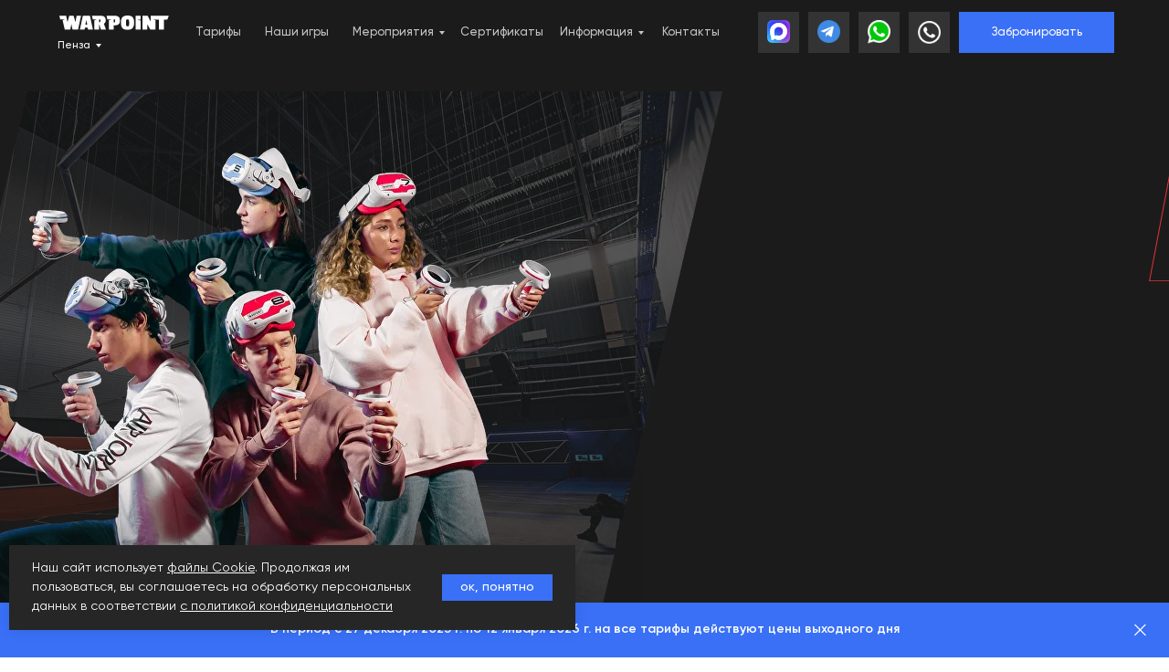

--- FILE ---
content_type: text/html; charset=utf-8
request_url: https://yandex.ru/map-widget/v1/?ll=45.013537%2C53.190100&mode=search&oid=224600531463&ol=biz&sctx=ZAAAAAgBEAAaKAoSCUHTEisjNmBAEbAEUmLXAk9AEhIJbr4R3bOucT8RKo9uhEVFbD8iBgABAgMEBSgKOABAy58NSAFqAnJ1nQHNzEw9oAEAqAEAvQFTXQo8wgEGh8Tw2cQG6gEA8gEA%2BAEAggI60LMuINCf0LXQvdC30LAsINGD0LsuINCS0L7Qu9C%2B0LTQsNGA0YHQutC%2B0LPQviAyNyB3YXJwb2ludIoCAJICAjQ5mgIMZGVza3RvcC1tYXBz&sll=45.013537%2C53.190100&sspn=0.008877%2C0.009071&text=%D0%B3.%20%D0%9F%D0%B5%D0%BD%D0%B7%D0%B0%2C%20%D1%83%D0%BB.%20%D0%92%D0%BE%D0%BB%D0%BE%D0%B4%D0%B0%D1%80%D1%81%D0%BA%D0%BE%D0%B3%D0%BE%2027%20warpoint&z=16.25
body_size: 57378
content:
 <!DOCTYPE html> <html lang="ru" dir="ltr"> <head> <base target="_parent" /> <title>map frame</title> <meta http-equiv="Content-Type" content="text/html; charset=utf-8" /> <meta http-equiv="X-UA-Compatible" content="IE=edge"/> <meta name="viewport" content="width=device-width, initial-scale=1.0, maximum-scale=1.0, user-scalable=no" /> <script type="text/javascript" src="//maps.yastatic.net/react/19.2.1/react-with-dom.min.js" id="react" crossorigin="anonymous" charset="UTF-8" data-rCid="react" defer></script> <meta name="robots" content="noindex, nofollow"> <meta name="format-detection" content="telephone=no" /> <style data-font-family="YS Text" id="font-faces"></style> <script type="text/javascript" src="//maps.yastatic.net/s3/front-maps-static/maps-front-maps/build/client/map-widget/chunks/map-widget-base/30aa8d9c4f67e4b5b21c.yandex.ru.js" id="map-widget-base" crossorigin="anonymous" charset="UTF-8" data-rCid="chunk_map-widget-base" defer></script><script type="text/javascript" src="//maps.yastatic.net/s3/front-maps-static/maps-front-maps/build/client/map-widget/chunks/map-widget-app/4252eeecc6116313442c.yandex.ru.js" id="map-widget-app" crossorigin="anonymous" charset="UTF-8" data-rCid="chunk_map-widget-app" defer></script> <style type="text/css" data-href="//maps.yastatic.net/s3/front-maps-static/maps-front-maps/build/client/map-widget/chunks/map-widget-base/cd53d0b2494e5ec6b63c.css">:root{--sidebar-panel-width:384px}body._panel-width420-experiment{--sidebar-panel-width:420px}._theme_light,:root{--color-ui-blue:#196dff;--color-ui-red:#f43;--color-ui-green:#3bb300;--color-ui-purple:#7373e6;--color-ui-magenta:#b43dcc;--color-ui-orange:#ff7732;--color-ui-yellow:#fc0;--color-ui-sepia:#664b14;--color-transit-map-green:#3bb200;--color-transit-map-blue:#196dff;--color-transit-map-red:#f43;--color-transit-map-magenta:#b43dcc;--color-transit-map-grey:#333;--color-transit-map-green-dark:#2e8c00;--color-transit-map-blue-dark:#3d7eff;--color-transit-map-red-dark:#cc3629;--color-transit-map-magenta-dark:#9031a3;--color-transit-map-temp-transit-line:#5c5cb8;--color-transit-map-temp-transit-line-traffic:#7373e6;--color-transit-bus:#3bb300;--color-transit-trolley:#198cff;--color-transit-tram:#f43;--color-transit-train:#f43;--color-transit-minibus:#b43dcc;--color-transit-fallback:#666;--color-transit-ship:#0f8399;--color-transit-uae-tram:#ff7732;--color-transit-suburban-express:#334680;--color-transit-aeroexpress:#e63d2e;--color-text-gp:#3cb200;--color-text-transaction:#fff;--color-text-attention:#ff7732;--color-text-success:#3bb300;--color-text-alert:#f43;--color-text-traffic-free:#22bb10;--color-text-traffic-light:#e69a20;--color-text-traffic-hard:#ff5757;--color-text-traffic-unknown:#878787;--color-text-color-bg:#fff;--color-text-white-bg:#4d4d4d;--color-text-primary:#000;--color-text-actions:#196dff;--color-text-secondary:#878787;--color-text-additional:#ccc;--color-text-primary-variant:#4d4d4d;--color-rubrics-transit:#3377e4;--color-rubrics-transit-highspeed:#e63d2e;--color-rubrics-home-work:#4c4c4c;--color-rubrics-main:#f43;--color-rubrics-feedback:#196dff;--color-rubrics-routes:#4d4d4d;--color-rubrics-favorite:#ffbf00;--color-rubrics-places:#fff;--color-rubrics-geoproduct:#3bb300;--color-rubrics-geoproduct-visited:#66c23d;--color-rubrics-point:#4d4d4d;--color-rubrics-result:#196dff;--color-rubrics-result-visited:#5c7a99;--color-rubrics-closed:#878787;--color-rubrics-closed-visited:#ccc;--color-icons-gp:#3bb300;--color-icons-primary:#4d4d4d;--color-icons-secondary:#878787;--color-icons-additional:#ccc;--color-icons-actions:#196dff;--color-icons-color-bg:#fff;--color-icons-white-bg:#4d4d4d;--color-icons-transaction:#fff;--color-icons-alert:#f43;--color-icons-rating:#fc0;--color-bw-black:#000;--color-bw-grey10:#1a1a1a;--color-bw-grey20:#333;--color-bw-grey30:#4d4d4d;--color-bw-grey40:#666;--color-bw-grey50:grey;--color-bw-grey60:#999;--color-bw-grey70:#b3b3b3;--color-bw-grey80:#ccc;--color-bw-grey90:#e6e6e6;--color-bw-grey96:#f6f6f6;--color-bw-grey93:#eee;--color-bw-white:#fff;--color-buttons-primary:#196dff;--color-buttons-secondary:#f6f6f6;--color-buttons-accent:#4d4d4d;--color-buttons-gp:#3bb300;--color-buttons-secondary-green:#eaf7e4;--color-buttons-secondary-red:#fcf3f3;--color-buttons-color-bg:#fff;--color-buttons-floating:hsla(0,0%,100%,0.9);--color-buttons-black-bg:rgba(44,44,44,0.9);--color-buttons-picture-bg:hsla(0,0%,100%,0.2);--color-buttons-transaction:#1a1a1a;--color-buttons-secondary-blue:#f3f6fc;--color-bg-primary:#fff;--color-bg-additional:#f4f4f4;--color-bg-separator:#ebebeb;--color-bg-suggest:#4d4d4d;--color-bg-surface:#fff}._dark-theme-only,._theme_dark{--color-ui-blue:#3d7eff;--color-ui-red:#ff5b4c;--color-ui-green:#5fb336;--color-ui-purple:#a6a6ff;--color-ui-magenta:#b852cc;--color-ui-yellow:#ffdc60;--color-transit-bus:#5fb336;--color-transit-trolley:#4ca6ff;--color-transit-tram:#ff5b4d;--color-transit-train:#ff5b4d;--color-transit-minibus:#b852cc;--color-transit-fallback:#999;--color-transit-ship:#0095b2;--color-transit-uae-tram:#ff7732;--color-transit-suburban-express:#4d69bf;--color-transit-aeroexpress:#e43b2d;--color-text-gp:#5fb336;--color-text-transaction:#4d4d4d;--color-text-success:#5fb336;--color-text-alert:#ff5b4d;--color-text-traffic-unknown:#999;--color-text-color-bg:#fff;--color-text-white-bg:#4d4d4d;--color-text-primary:#f0f0f0;--color-text-actions:#3d7eff;--color-text-secondary:#999;--color-text-additional:#666;--color-text-primary-variant:#ccc;--color-rubrics-transit:#0278f2;--color-rubrics-transit-highspeed:#e43b2d;--color-rubrics-home-work:#fff;--color-rubrics-result:#196dff;--color-rubrics-closed:#999;--color-rubrics-closed-visited:#61646b;--color-icons-gp:#5fb336;--color-icons-primary:#ccc;--color-icons-secondary:#999;--color-icons-additional:#61646b;--color-icons-actions:#3d7eff;--color-icons-color-bg:#fff;--color-icons-white-bg:#4d4d4d;--color-icons-transaction:#4d4d4d;--color-icons-alert:#ff5b4d;--color-icons-rating:#ffdc60;--color-buttons-primary:#3d7eff;--color-buttons-secondary:#393e46;--color-buttons-accent:#e6e6e6;--color-buttons-gp:#5fb336;--color-buttons-secondary-green:#2c352c;--color-buttons-secondary-red:#4a3636;--color-buttons-color-bg:#212326;--color-buttons-floating:rgba(27,28,31,0.9);--color-buttons-black-bg:rgba(44,44,44,0.9);--color-buttons-picture-bg:hsla(0,0%,100%,0.2);--color-buttons-transaction:#e6e6e6;--color-buttons-secondary-blue:#363b4a;--color-bg-primary:#212326;--color-bg-additional:#111;--color-bg-separator:#2e3238;--color-bg-suggest:#3d3e43;--color-bg-surface:#1b1c1f}._dark-theme-only{--color-text-primary:#ccc;--color-text-actions:#3d7eff;--color-text-secondary:#999;--color-text-additional:#666;--color-icons-primary:#ccc;--color-icons-secondary:#999;--color-icons-additional:#666;--color-icons-color-bg:#4d4d4d;--color-buttons-primary:#3d7eff;--color-buttons-secondary:#3b3e43;--color-buttons-accent:#e6e6e6;--color-buttons-color-bg:#fff;--color-buttons-floating:rgba(27,28,31,0.9);--color-buttons-black-bg:rgba(44,44,44,0.9);--color-buttons-picture-bg:hsla(0,0%,100%,0.2);--color-bg-primary:#000;--color-bg-additional:#111;--color-bg-separator:#4d4d4d}._yangomaps{--color-ui-blue:#1729f3;--color-text-actions:#1729f3;--color-rubrics-result:#ff3700;--color-rubrics-result-visited:#d16861;--color-icons-actions:#1729f3;--color-buttons-primary:#1729f3;--color-buttons-secondary-blue:#eff3fb}._yangomaps ._dark-theme-only,._yangomaps._theme_dark{--color-ui-blue:#1a52ff;--color-text-actions:#527dff;--color-rubrics-result:#f9441f;--color-icons-actions:#5c84ff;--color-buttons-primary:#1a52ff;--color-buttons-secondary-blue:#313749}._yangomaps ._dark-theme-only{--color-text-actions:#527dff;--color-buttons-primary:#1a52ff}._theme_light,:root{--color-buttons-floating:#fff;--color-button-secondary-hover:rgba(25,109,255,0.15);--color-button-secondary-dark:#3d3e43;--color-background-ugc-slider:#333;--color-background-disable:rgba(0,0,0,0.05);--color-border:#eee;--color-border-disable:rgba(0,0,0,0.05);--color-shimmer-line:#e9e9e9;--color-fade:rgba(0,0,0,0.6);--color-fade-soft:rgba(0,0,0,0.16);--color-fade-loader:hsla(0,0%,100%,0.7);--shadow-blur:6px;--shadow-color:rgba(0,0,0,0.2);--shadow-y:2px;--color-hover-blue:#4183ff;--color-hover-green:#548c38;--color-direct:#998e82;--color-direct-background-primary:#fff;--color-direct-background-additional:#f6f6f6;--color-direct-background-translucent:rgba(0.3,0.3,0.3,0.3);--color-direct-shadow:rgba(0,0,0,0.25);--color-direct-text-primary:#000;--color-direct-text-contrast:#fff;--color-direct-text-secondary:#999;--color-direct-button:#196dff;--color-direct-button-text:#fff;--color-direct-border:#eee;--color-direct-search-snippet-banner-icon:#998e82;--color-transparent:transparent;--color-bookmark-grey-bg:#1c232e;--color-bookmark-hovered:#ed4543;--color-mrc-control-background:rgba(34,34,34,0.8);--color-mrc-control-background-hover:#222;--color-plus-text:linear-gradient(90deg,#8341ef,#3f68f9);--color-plus-bg:linear-gradient(90deg,#ff5c4d,#eb469f 30%,#8341ef 75%,#3f68f9);--color-panorama-stairs:#9865fb;--color-stories-stub:#4ca6ff}._dark-theme-only,._theme_dark{--color-buttons-floating:#1b1c1f;--color-button-secondary-hover:#393e46;--color-border:#3d3e43;--color-border-disable:hsla(0,0%,100%,0.05);--color-shimmer-line:#515259;--color-fade-loader:rgba(36,37,40,0.7);--shadow-blur:12px;--shadow-color:rgba(0,0,0,0.4);--shadow-y:4px;--color-hover-blue:#5a91ff;--color-direct-background-primary:#242528;--color-direct-background-additional:#111;--color-direct-background-translucent:rgba(0.3,0.3,0.3,0.3);--color-direct-shadow:rgba(0,0,0,0.25);--color-direct-text-primary:#ccc;--color-direct-text-contrast:#fff;--color-direct-text-secondary:#999;--color-direct-button:#3d7eff;--color-direct-button-text:#fff;--color-direct-border:#3d3e43}._yangomaps{--color-hover-blue:#3a49f5}._yangomaps ._dark-theme-only,._yangomaps._theme_dark{--color-hover-blue:#3c6cff}body,html{width:100%;height:100%;margin:0;padding:0}body,button,input,textarea{font-family:Arial,Helvetica,sans-serif;color:var(--color-text-primary)}body{font-size:14px;line-height:16px;overflow:hidden;background-color:var(--color-bg-primary);background-image:url([data-uri]);background-size:16px 16px;-webkit-tap-highlight-color:var(--color-transparent);-webkit-text-size-adjust:100%;touch-action:manipulation}body._font_loaded,body._font_loaded button,body._font_loaded input,body._font_loaded textarea{font-family:var(--maps-font-family),Arial,Helvetica,sans-serif}.body{position:absolute;top:0;left:0;height:100%;width:100%}@media screen and (-ms-high-contrast:active){html{-ms-high-contrast-adjust:none}}</style><style type="text/css" data-href="//maps.yastatic.net/s3/front-maps-static/maps-front-maps/build/client/map-widget/chunks/map-widget-app/5a6a0d2d5e629e51c4ed.css">.map-widget-search-result-list-container__popup{width:300px}.map-widget-search-result-list-container__panel{pointer-events:auto;position:fixed;top:0;left:0;width:100%;height:100%;background:var(--color-bg-primary);padding-top:6px;box-shadow:0 var(--shadow-y) var(--shadow-blur) 0 var(--shadow-color)}.map-widget-search-control-view._checked .map-widget-search-control-view__icon{color:var(--color-bw-white)}.button{position:relative;display:inline-block;box-sizing:border-box;margin:0;padding:0;outline:0;border:0;vertical-align:middle;text-align:left;white-space:nowrap;cursor:pointer;-webkit-user-select:none;-moz-user-select:none;-ms-user-select:none;user-select:none;background:0 0}.button::-moz-focus-inner{padding:0;border:0}.button:focus{outline:1px auto -webkit-focus-ring-color;outline-offset:-1px}.button._link{font:inherit;color:inherit;text-decoration:inherit}.button._stretched{display:block;width:100%;text-align:center;background-clip:border-box}.button._disabled,.button._static{cursor:default}.button._static:focus{outline:0}.button._text-align-left{text-align:left}.button._truncated{overflow:hidden;padding:0 32px 0 12px}.button._truncated .button__text{width:100%;text-align:left;overflow:hidden;text-overflow:ellipsis}.button._hovered:before,.button._pressed:before,.button:not(._disabled):hover:before{opacity:.15}.button__text,.button__tick{display:inline-block;vertical-align:top;text-align:center;height:100%}.button__icon{display:inline-flex;align-items:center;justify-content:center;height:100%;position:relative;z-index:1;font-size:0}.button__text{position:relative;margin:0;padding:0;text-decoration:none;border:0;background:0 0;z-index:1}.button._stretched .button__text{text-overflow:ellipsis;overflow:hidden;max-width:100%;box-sizing:border-box}.button__tick{pointer-events:none;position:absolute;top:50%;right:14px;width:8px;height:8px;margin-top:-4px;margin-left:0;-webkit-transform:rotate(0deg);transform:rotate(0deg);transition:-webkit-transform .15s ease-out;transition:transform .15s ease-out;transition:transform .15s ease-out,-webkit-transform .15s ease-out}.button__tick svg{position:absolute;top:0;left:0}.button__tick svg path{transition:fill .1s ease-out}.button._flipped-tick .button__tick,.button._pressed .button__tick{-webkit-transform:rotate(180deg);transform:rotate(180deg)}.button._view_air,.button._view_air-alt,.button._view_air-round{box-sizing:content-box;background-color:var(--color-buttons-floating);box-shadow:0 var(--shadow-y) var(--shadow-blur) 0 var(--shadow-color);transition:box-shadow .1s ease-out,background-color .1s ease-out;height:40px;border-radius:12px}.button._view_air-alt:not(._disabled)._active,.button._view_air-round:not(._disabled)._active,.button._view_air:not(._disabled)._active{color:var(--color-text-actions)}.button._view_air-alt:not(._disabled):hover,.button._view_air-round:not(._disabled):hover,.button._view_air:not(._disabled):hover{box-shadow:0 var(--shadow-y) 10px 0 var(--shadow-color)}.button._view_air-alt .button__text,.button._view_air-round .button__text,.button._view_air .button__text{padding:0 12px;font-size:14px;line-height:16px;font-weight:500;line-height:40px}.button._view_air-alt .button__tick,.button._view_air-round .button__tick,.button._view_air .button__tick{right:12px}.button._view_air-alt .button__text,.button._view_air-alt .button__tick path,.button._view_air-round .button__text,.button._view_air-round .button__tick path,.button._view_air .button__text,.button._view_air .button__tick path{color:var(--color-text-primary-variant);fill:var(--color-text-primary-variant)}.button._view_air-alt:not(._disabled):not(._checked):hover .button__text,.button._view_air-alt:not(._disabled):not(._checked):hover .button__tick path,.button._view_air-round:not(._disabled):not(._checked):hover .button__text,.button._view_air-round:not(._disabled):not(._checked):hover .button__tick path,.button._view_air:not(._disabled):not(._checked):hover .button__text,.button._view_air:not(._disabled):not(._checked):hover .button__tick path{color:var(--color-text-primary);fill:var(--color-text-primary)}.button._view_air-alt .button__icon,.button._view_air-round .button__icon,.button._view_air .button__icon{height:24px;width:24px;padding:8px;pointer-events:none;color:var(--color-icons-primary);transition:color .1s ease-out}.button._view_air-alt._disabled .button__icon,.button._view_air-round._disabled .button__icon,.button._view_air._disabled .button__icon{color:var(--color-icons-additional)}.button._view_air-alt:not(._disabled):hover .button__icon,.button._view_air-round:not(._disabled):hover .button__icon,.button._view_air:not(._disabled):hover .button__icon{color:var(--color-bw-black)}._theme_dark .button._view_air-alt:not(._disabled):hover .button__icon,._theme_dark .button._view_air-round:not(._disabled):hover .button__icon,._theme_dark .button._view_air:not(._disabled):hover .button__icon{color:var(--color-bw-white)}._theme_dark .button._view_air-alt:not(._disabled)._checked .button__icon,._theme_dark .button._view_air-alt:not(._disabled)._checked:hover .button__icon,._theme_dark .button._view_air-round:not(._disabled)._checked .button__icon,._theme_dark .button._view_air-round:not(._disabled)._checked:hover .button__icon,._theme_dark .button._view_air:not(._disabled)._checked .button__icon,._theme_dark .button._view_air:not(._disabled)._checked:hover .button__icon,.button._view_air-alt:not(._disabled)._checked .button__icon,.button._view_air-alt:not(._disabled)._checked:hover .button__icon,.button._view_air-round:not(._disabled)._checked .button__icon,.button._view_air-round:not(._disabled)._checked:hover .button__icon,.button._view_air:not(._disabled)._checked .button__icon,.button._view_air:not(._disabled)._checked:hover .button__icon{color:var(--color-text-actions)}.button._view_air-alt._tick_triangle .button__text,.button._view_air-round._tick_triangle .button__text,.button._view_air._tick_triangle .button__text{padding-right:28px}.button._view_air-alt._size_small,.button._view_air-round._size_small,.button._view_air._size_small{border-radius:8px;height:32px}.button._view_air-alt._size_small .button__text,.button._view_air-round._size_small .button__text,.button._view_air._size_small .button__text{line-height:32px}.button._view_air-alt._size_small .button__icon,.button._view_air-round._size_small .button__icon,.button._view_air._size_small .button__icon{padding:4px}.button._view_air-alt._size_xmedium,.button._view_air-round._size_xmedium,.button._view_air._size_xmedium{height:48px;border-radius:12px}.button._view_air-alt._size_xmedium .button__text,.button._view_air-round._size_xmedium .button__text,.button._view_air._size_xmedium .button__text{padding:0 16px;font-size:16px;line-height:20px;font-weight:500;line-height:48px}.button._view_air-alt._size_xmedium .button__icon,.button._view_air-round._size_xmedium .button__icon,.button._view_air._size_xmedium .button__icon{height:48px;width:48px;padding:0}.button._view_air-alt._size_xmedium._tick_angle .button__text,.button._view_air-alt._size_xmedium._tick_triangle .button__text,.button._view_air-round._size_xmedium._tick_angle .button__text,.button._view_air-round._size_xmedium._tick_triangle .button__text,.button._view_air._size_xmedium._tick_angle .button__text,.button._view_air._size_xmedium._tick_triangle .button__text{padding-right:32px}.button._view_air-alt._size_xmedium .button__tick,.button._view_air-round._size_xmedium .button__tick,.button._view_air._size_xmedium .button__tick{right:16px}.button._view_air-alt._size_large,.button._view_air-round._size_large,.button._view_air._size_large{height:56px}.button._view_air-alt._size_large .button__text,.button._view_air-round._size_large .button__text,.button._view_air._size_large .button__text{font-size:16px;line-height:20px;font-weight:500;line-height:56px}.button._view_air-alt._size_large .button__icon,.button._view_air-round._size_large .button__icon,.button._view_air._size_large .button__icon{height:56px;width:56px;padding:0}.button._view_air-alt .button__icon+.button__text,.button._view_air-round .button__icon+.button__text,.button._view_air .button__icon+.button__text{padding-left:0}.button._view_air-alt._disabled .button__text,.button._view_air-alt._disabled .button__tick path,.button._view_air-round._disabled .button__text,.button._view_air-round._disabled .button__tick path,.button._view_air._disabled .button__text,.button._view_air._disabled .button__tick path{color:var(--color-icons-secondary);fill:var(--color-icons-secondary)}.button._view_air-alt._pin-left,.button._view_air-round._pin-left,.button._view_air._pin-left{border-top-left-radius:0;border-bottom-left-radius:0}.button._view_air-alt._pin-right,.button._view_air-round._pin-right,.button._view_air._pin-right{border-top-right-radius:0;border-bottom-right-radius:0}.button._view_air-alt._pin-top,.button._view_air-round._pin-top,.button._view_air._pin-top{border-top-left-radius:0;border-top-right-radius:0}.button._view_air-alt._pin-bottom,.button._view_air-round._pin-bottom,.button._view_air._pin-bottom{border-bottom-left-radius:0;border-bottom-right-radius:0}.button._view_air-alt._no-shadow,.button._view_air-alt._pin-bottom,.button._view_air-alt._pin-left,.button._view_air-alt._pin-right,.button._view_air-alt._pin-top,.button._view_air-round._no-shadow,.button._view_air-round._pin-bottom,.button._view_air-round._pin-left,.button._view_air-round._pin-right,.button._view_air-round._pin-top,.button._view_air._no-shadow,.button._view_air._pin-bottom,.button._view_air._pin-left,.button._view_air._pin-right,.button._view_air._pin-top{box-shadow:none}.button._view_air-alt._no-shadow:hover,.button._view_air-alt._pin-bottom:hover,.button._view_air-alt._pin-left:hover,.button._view_air-alt._pin-right:hover,.button._view_air-alt._pin-top:hover,.button._view_air-round._no-shadow:hover,.button._view_air-round._pin-bottom:hover,.button._view_air-round._pin-left:hover,.button._view_air-round._pin-right:hover,.button._view_air-round._pin-top:hover,.button._view_air._no-shadow:hover,.button._view_air._pin-bottom:hover,.button._view_air._pin-left:hover,.button._view_air._pin-right:hover,.button._view_air._pin-top:hover{box-shadow:none}.button._view_air-alt._checked{background-color:var(--color-bg-suggest)}.button._view_air-alt._checked:not(._disabled):hover{background-color:var(--color-bw-grey40)}.button._view_air-alt:not(._disabled)._checked .button__text,.button._view_air-alt:not(._disabled)._checked .button__tick path{color:var(--color-bw-white);fill:var(--color-bw-white)}._mobile .button._view_air-alt .button__icon+.button__text{padding-left:4px}._mobile .button._view_air-alt .button__icon{margin-left:4px}._mobile .button._view_air-alt .button__icon:only-child{margin-left:0}.button._view_air-round._size_large,.button._view_air-round._size_medium,.button._view_air-round._size_small,.button._view_air-round._size_xmedium,.button._view_air-round._size_xsmall{border-radius:50%}._mobile:not(._theme_dark) .button._view_air,._mobile:not(._theme_dark) .button._view_air-alt,._mobile:not(._theme_dark) .button._view_air-round{background-color:hsla(0,0%,100%,.9)}._mobile:not(._theme_dark) .button._view_air-alt._checked{background-color:rgba(77,77,77,.9)}.button._ui{border-radius:12px;transition:background-color .1s ease-out}.button._ui._disabled{background-color:var(--color-buttons-secondary);color:var(--color-text-additional)}.button._ui._disabled._hovered:before,.button._ui._disabled._pressed:before,.button._ui._disabled:hover:before{background-color:var(--color-transparent)}.button._ui._pressed .button__icon,.button._ui._pressed .button__text{opacity:.8}.button._ui .button__text{padding:0 12px}.button._ui:before{content:"";position:absolute;width:100%;height:100%;top:0;left:0;border-radius:inherit;background-color:transparent;opacity:.15;z-index:1;transition:background-color .1s ease-out}.button._ui .button__tick path{fill:currentColor}.button._ui._size_large{height:56px}.button._ui._size_large .button__text{font-size:16px;line-height:20px;font-weight:500}.button._ui._size_large .button__icon{width:24px;padding:0 8px}.button._ui._size_large .button__icon,.button._ui._size_large .button__text{line-height:56px}.button._ui._size_large .button__icon:only-child{padding:0 12px}.button._ui._size_large .button__icon+.button__text{padding-left:0}.button._ui._size_xmedium{height:48px}.button._ui._size_xmedium .button__text{font-size:16px;line-height:20px;font-weight:500;padding:0 16px}.button._ui._size_xmedium .button__icon{width:24px;padding:0 8px 0 12px}.button._ui._size_xmedium .button__icon,.button._ui._size_xmedium .button__text{line-height:48px}.button._ui._size_xmedium .button__icon:only-child{padding:0 16px}.button._ui._size_xmedium .button__icon+.button__text{padding-left:0}.button._ui._size_xmedium._tick_angle .button__text{padding-right:36px}.button._ui._size_xmedium._tick_triangle .button__text{padding-right:28px}.button._ui._size_xmedium .button__tick{right:12px}.button._ui._size_medium{height:40px}.button._ui._size_medium .button__text{font-size:14px;line-height:16px;font-weight:500}.button._ui._size_medium .button__icon{width:24px;padding:0 8px}.button._ui._size_medium .button__icon,.button._ui._size_medium .button__text{line-height:40px}.button._ui._size_medium .button__icon:only-child{padding:0 12px}.button._ui._size_medium .button__icon+.button__text{padding-left:0}.button._ui._size_small{border-radius:8px;height:32px}.button._ui._size_small .button__text{font-size:14px;line-height:16px;font-weight:500}.button._ui._size_small .button__icon,.button._ui._size_small .button__text{line-height:32px}.button._ui._size_small .button__icon{width:24px;padding:0 6px}.button._ui._size_small .button__icon:only-child{padding:0 8px}.button._ui._size_small .button__icon:first-child+.button__text{padding-left:0}.button._ui._size_xsmall{height:20px;min-width:20px;text-align:center;border-radius:4px}.button._ui._size_xsmall .button__text{font-size:14px;line-height:16px;font-weight:500}.button._ui._size_xsmall .button__icon,.button._ui._size_xsmall .button__text{line-height:20px;padding:0 6px}.button._ui._size_xsmall .button__icon{width:24px;padding:0 6px}.button._ui._size_xsmall .button__icon:only-child{padding:0 6px}.button._ui._size_xsmall .button__icon:first-child+.button__text{padding-left:0}.button._ui._no-indents .button__icon,.button._ui._no-indents .button__icon:only-child{padding:0}.button._tick_angle .button__text{padding-right:30px}.button._tick_angle .button__tick{width:16px;height:16px;margin-top:-7px;right:8px}.button._tick_triangle .button__text{padding-right:27px}.button._truncated .button__text{padding:0}.button._pin-left{border-top-left-radius:0;border-bottom-left-radius:0}.button._pin-right{border-top-right-radius:0;border-bottom-right-radius:0}.button._pin-top{border-top-left-radius:0;border-top-right-radius:0}.button._pin-bottom{border-bottom-left-radius:0;border-bottom-right-radius:0}.button._pin-bottom,.button._pin-left,.button._pin-right,.button._pin-top{box-shadow:none}.button._pin-bottom:hover,.button._pin-left:hover,.button._pin-right:hover,.button._pin-top:hover{box-shadow:none}.button._view_primary{background-color:var(--color-buttons-primary);color:var(--color-text-color-bg)}.button._view_primary._hovered:before,.button._view_primary._pressed:before,.button._view_primary:not(._disabled):hover:before{background-color:var(--color-text-color-bg)}.button._view_secondary-blue{background-color:var(--color-buttons-secondary-blue);color:var(--color-text-actions)}.button._view_secondary-blue._hovered:before,.button._view_secondary-blue._pressed:before,.button._view_secondary-blue:not(._disabled):hover:before{background-color:var(--color-text-actions)}.button._view_secondary-red{background-color:var(--color-buttons-secondary);color:var(--color-text-alert)}.button._view_secondary-red._hovered:before,.button._view_secondary-red._pressed:before,.button._view_secondary-red:not(._disabled):hover:before{background-color:var(--color-text-alert)}.button._view_transparent{background-color:var(--color-transparent);color:var(--color-text-actions)}.button._view_transparent._hovered:before,.button._view_transparent._pressed:before,.button._view_transparent:not(._disabled):hover:before{background-color:var(--color-text-actions)}.button._view_transparent._disabled{background-color:transparent}.button._view_transparent-red{background-color:var(--color-transparent);color:var(--color-text-alert)}.button._view_transparent-red._hovered:before,.button._view_transparent-red._pressed:before,.button._view_transparent-red:not(._disabled):hover:before{background-color:var(--color-text-alert)}.button._view_transparent-red._disabled{background-color:transparent}.button._view_transparent-gray{background-color:var(--color-transparent);color:var(--color-text-primary-variant)}.button._view_transparent-gray._hovered:before,.button._view_transparent-gray._pressed:before,.button._view_transparent-gray:not(._disabled):hover:before{background-color:var(--color-text-primary-variant)}.button._view_transparent-gray._disabled{background-color:transparent}.button._view_secondary-gray{background-color:var(--color-buttons-secondary);color:var(--color-text-primary-variant)}.button._view_secondary-gray._hovered:before,.button._view_secondary-gray._pressed:before,.button._view_secondary-gray:not(._disabled):hover:before{background-color:var(--color-text-primary-variant)}.button._view_secondary-gray._checked{background-color:var(--color-bw-grey30);color:var(--color-bw-white)}.button._view_secondary-gray._checked._hovered:before,.button._view_secondary-gray._checked._pressed:before,.button._view_secondary-gray._checked:not(._disabled):hover:before{background-color:var(--color-bw-white)}._dark-theme-only .button._view_secondary-gray._checked,._theme_dark .button._view_secondary-gray._checked{background-color:var(--color-bw-white);color:var(--color-bw-black)}._dark-theme-only .button._view_secondary-gray._checked._hovered:before,._dark-theme-only .button._view_secondary-gray._checked._pressed:before,._dark-theme-only .button._view_secondary-gray._checked:not(._disabled):hover:before,._theme_dark .button._view_secondary-gray._checked._hovered:before,._theme_dark .button._view_secondary-gray._checked._pressed:before,._theme_dark .button._view_secondary-gray._checked:not(._disabled):hover:before{background-color:var(--color-bw-black)}.button._view_accent{background-color:var(--color-buttons-accent);color:var(--color-text-transaction)}.button._view_accent._hovered:before,.button._view_accent._pressed:before,.button._view_accent:not(._disabled):hover:before{background-color:var(--color-text-transaction)}.button._view_color-bg{background-color:var(--color-buttons-color-bg);color:var(--color-text-primary-variant)}.button._view_color-bg._hovered:before,.button._view_color-bg._pressed:before,.button._view_color-bg:not(._disabled):hover:before{background-color:var(--color-text-primary-variant)}.button._view_color-bg._disabled{background-color:var(--color-buttons-color-bg)}.button._view_announcement{background-color:var(--color-buttons-gp);color:var(--color-text-color-bg)}.button._view_announcement._hovered:before,.button._view_announcement._pressed:before,.button._view_announcement:not(._disabled):hover:before{background-color:var(--color-text-color-bg)}.button._view_black-bg{background-color:var(--color-buttons-black-bg);color:var(--color-text-color-bg)}.button._view_black-bg._hovered:before,.button._view_black-bg._pressed:before,.button._view_black-bg:not(._disabled):hover:before{background-color:var(--color-text-color-bg)}.button._view_black-bg._disabled{color:var(--color-bw-grey40)}.button._view_picture-bg{background-color:var(--color-buttons-picture-bg);color:var(--color-text-color-bg)}.button._view_picture-bg._hovered:before,.button._view_picture-bg._pressed:before,.button._view_picture-bg:not(._disabled):hover:before{background-color:var(--color-text-color-bg)}.button._view_picture-bg._disabled{color:var(--color-text-secondary)}.button._view_transaction{background-color:var(--color-buttons-transaction);color:var(--color-text-transaction)}.button._view_transaction._hovered:before,.button._view_transaction._pressed:before,.button._view_transaction:not(._disabled):hover:before{background-color:var(--color-text-transaction)}.button._view_floating{background-color:var(--color-buttons-floating);color:var(--color-text-primary-variant)}.button._view_floating._hovered:before,.button._view_floating._pressed:before,.button._view_floating:not(._disabled):hover:before{background-color:var(--color-text-primary-variant)}.button._view_search{position:relative;overflow:visible;padding:0;margin:8px 0;height:32px;background-color:transparent;font-size:16px;line-height:20px;line-height:32px;transition:opacity .2s cubic-bezier(.455,.03,.515,.955)}.button._view_search .button__icon{position:relative;overflow:visible;height:32px;width:48px;text-align:center;color:var(--color-icons-primary)}.icon._flip img,.icon._flip svg{-webkit-transform:scaleX(-1);transform:scaleX(-1)}.icon._img{display:inline-block;font-size:0;line-height:0}.map-widget-layout-view{position:absolute;top:0;left:0;right:0;bottom:0;pointer-events:none;display:flex;flex-direction:column}.map-widget-layout-view__layout{position:relative;height:100%;display:flex;flex-direction:column}.map-widget-layout-view__controls{height:100%}.map-widget-layout-view__bottom-layout{margin-top:2px;height:20px;position:relative}.map-widget-layout-view__ruler{padding-right:8px}.map-widget-layout-view__traffic-control{position:absolute;right:6px;top:10px}.map-widget-layout-view__zoom-controls{margin-right:-4px}.map-widget-layout-view__copyrights{pointer-events:auto}.map-widget-layout-view__scale-line{position:absolute;bottom:0;right:0}.map-widget-layout-view__top-flyover-control{display:flex}.map-widget-layout-view__top-left-controls{display:flex;padding-right:20px;-webkit-user-select:none;-moz-user-select:none;-ms-user-select:none;user-select:none;width:calc(100vw - 170px)}.map-widget-layout-view__top-left-controls>:not(:last-child){margin-right:8px}.map-widget-layout-view__top-right-controls{display:flex}.map-widget-layout-view__maps-links{margin-bottom:-12px}.map-widget-layout-view__geolocation{margin-top:-8px}.map-widget-layout-view__3d{margin-right:-8px}.map-widget-layout-view__3d:empty{width:56px;height:56px}.map-widget-layout-view__flyover{margin:auto}.map-widget-layout-view__top-panel{position:absolute;width:100%;top:0;padding:12px;text-align:center}.map-widget-layout-view__bottom-panel{position:relative;z-index:5000}.map-widget-layout-view__bottom-panel>:not(:last-child){display:none}.map-widget-layout-view__routes:not(:empty){pointer-events:auto;width:32px;height:32px}.map-widget-layout-view__search:not(:empty){pointer-events:auto;max-width:calc(100% - 32px)}.map-flyover-control{margin:0 auto}._mobile .map-flyover-control{margin-left:12px}.flyover-button{pointer-events:auto}.flyover-button__icon{display:flex;justify-content:center;align-items:center;position:absolute;top:4px;left:4px;width:calc(100% - 8px);height:calc(100% - 8px);box-sizing:border-box;border-radius:8px;background-color:var(--color-buttons-secondary);color:var(--color-icons-primary);transition:color .1s ease-out}.flyover-button__text{margin-left:4px;margin-right:4px}.flyover-button__spinner{position:absolute;top:50%;left:50%;-webkit-transform:translate(-50%,-50%);transform:translate(-50%,-50%)}.flyover-button._active .flyover-button__icon,.flyover-button._active .flyover-button__text{color:var(--color-icons-actions)}.flyover-button._active .flyover-button__icon{background-color:rgba(25,140,255,.15)}@-webkit-keyframes spinner-view-spin{0%{-webkit-transform:rotate(0deg);transform:rotate(0deg)}to{-webkit-transform:rotate(1turn);transform:rotate(1turn)}}@keyframes spinner-view-spin{0%{-webkit-transform:rotate(0deg);transform:rotate(0deg)}to{-webkit-transform:rotate(1turn);transform:rotate(1turn)}}.spinner-view_xlarge{position:relative;-webkit-animation-name:spinner-view-spin;animation-name:spinner-view-spin;-webkit-animation-duration:1s;animation-duration:1s;-webkit-animation-iteration-count:infinite;animation-iteration-count:infinite;-webkit-animation-timing-function:linear;animation-timing-function:linear;width:80px;height:80px;margin-left:-40px;margin-top:-40px}.spinner-view_xlarge__circle{overflow:hidden;position:absolute;top:0;left:50%;width:100%;height:100%;color:var(--color-icons-actions)}.spinner-view_xlarge__circle:before{content:"";border-radius:100%;box-shadow:inset 0 0 0 4px;position:absolute;left:-50%;top:0;width:100%;height:100%}.spinner-view_xlarge._color_inverse .spinner-view_xlarge__circle{color:var(--color-bw-white)}.spinner-view_xlarge._color_inherit .spinner-view_xlarge__circle{color:inherit}.spinner-view_xlarge._without-margin{margin:0}.spinner-view_large{position:relative;-webkit-animation-name:spinner-view-spin;animation-name:spinner-view-spin;-webkit-animation-duration:1s;animation-duration:1s;-webkit-animation-iteration-count:infinite;animation-iteration-count:infinite;-webkit-animation-timing-function:linear;animation-timing-function:linear;width:38px;height:38px;margin-left:-19px;margin-top:-19px}.spinner-view_large__circle{overflow:hidden;position:absolute;top:0;left:50%;width:100%;height:100%;color:var(--color-icons-actions)}.spinner-view_large__circle:before{content:"";border-radius:100%;box-shadow:inset 0 0 0 2px;position:absolute;left:-50%;top:0;width:100%;height:100%}.spinner-view_large._color_inverse .spinner-view_large__circle{color:var(--color-bw-white)}.spinner-view_large._color_inherit .spinner-view_large__circle{color:inherit}.spinner-view_large._without-margin{margin:0}.spinner-view_medium{position:relative;-webkit-animation-name:spinner-view-spin;animation-name:spinner-view-spin;-webkit-animation-duration:1s;animation-duration:1s;-webkit-animation-iteration-count:infinite;animation-iteration-count:infinite;-webkit-animation-timing-function:linear;animation-timing-function:linear;width:28px;height:28px;margin-left:-14px;margin-top:-14px}.spinner-view_medium__circle{overflow:hidden;position:absolute;top:0;left:50%;width:100%;height:100%;color:var(--color-icons-actions)}.spinner-view_medium__circle:before{content:"";border-radius:100%;box-shadow:inset 0 0 0 2px;position:absolute;left:-50%;top:0;width:100%;height:100%}.spinner-view_medium._color_inverse .spinner-view_medium__circle{color:var(--color-bw-white)}.spinner-view_medium._color_inherit .spinner-view_medium__circle{color:inherit}.spinner-view_medium._without-margin{margin:0}.spinner-view_small{position:relative;-webkit-animation-name:spinner-view-spin;animation-name:spinner-view-spin;-webkit-animation-duration:1s;animation-duration:1s;-webkit-animation-iteration-count:infinite;animation-iteration-count:infinite;-webkit-animation-timing-function:linear;animation-timing-function:linear;width:16px;height:16px;margin-left:-8px;margin-top:-8px}.spinner-view_small__circle{overflow:hidden;position:absolute;top:0;left:50%;width:100%;height:100%;color:var(--color-icons-actions)}.spinner-view_small__circle:before{content:"";border-radius:100%;box-shadow:inset 0 0 0 2px;position:absolute;left:-50%;top:0;width:100%;height:100%}.spinner-view_small._color_inverse .spinner-view_small__circle{color:var(--color-bw-white)}.spinner-view_small._color_inherit .spinner-view_small__circle{color:inherit}.spinner-view_small._without-margin{margin:0}.map-geolocation-control{position:relative}.map-geolocation-control__icon{pointer-events:none;background-position:50%;background-repeat:no-repeat}.map-geolocation-control__icon,.map-geolocation-control__spinner{width:100%;height:100%;display:flex;justify-content:center;align-items:center}.map-geolocation-control__spinner{position:absolute;top:0;left:0}.hover-hint{pointer-events:none;font-size:14px;line-height:16px}.hover-hint._type_help._size_s{padding:4px 12px}.hover-hint._type_help._size_m{padding:6px 16px}.hover-hint._type_air{padding:5px 12px;font-size:12px;line-height:14px;font-weight:500}.popup{position:absolute;z-index:3000;visibility:hidden;-webkit-animation-duration:.1s;animation-duration:.1s;-webkit-animation-timing-function:ease-out;animation-timing-function:ease-out;-webkit-animation-fill-mode:forwards;animation-fill-mode:forwards}.popup._full-height{bottom:0}.popup:not(._animation-hide){visibility:visible}.popup._dropdown{-webkit-animation-name:dropdown-in;animation-name:dropdown-in}.popup._dropdown._animation-hide{-webkit-animation-name:dropdown-out;animation-name:dropdown-out}.popup:not(._dropdown)._position_top{-webkit-animation-name:popup-in-down;animation-name:popup-in-down}.popup:not(._dropdown)._position_top._animation-hide{-webkit-animation-name:popup-out-up;animation-name:popup-out-up}.popup:not(._dropdown)._position_bottom{-webkit-animation-name:popup-in-up;animation-name:popup-in-up}.popup:not(._dropdown)._position_bottom._animation-hide{-webkit-animation-name:popup-out-down;animation-name:popup-out-down}.popup:not(._dropdown)._position_left{-webkit-animation-name:popup-in-left;animation-name:popup-in-left}.popup:not(._dropdown)._position_left._animation-hide{-webkit-animation-name:popup-out-right;animation-name:popup-out-right}.popup:not(._dropdown)._position_right{-webkit-animation-name:popup-in-right;animation-name:popup-in-right}.popup:not(._dropdown)._position_right._animation-hide{-webkit-animation-name:popup-out-left;animation-name:popup-out-left}.popup__content{position:relative}.popup__content._full-height{height:100%}.popup._default-padding .popup__content{padding:10px}.popup__arrow{position:absolute;overflow:hidden}.popup__arrow:before{content:"";position:absolute;-webkit-transform:rotate(45deg);transform:rotate(45deg);width:10px;height:10px}.popup._position_top .popup__arrow{width:calc(14px + var(--shadow-blur));height:calc(7px + var(--shadow-blur));margin-bottom:calc(var(--shadow-blur)*-1);margin-left:calc(var(--shadow-blur)*-1)}.popup._position_top .popup__arrow:before{top:-5px;left:calc(var(--shadow-blur) + 2px)}.popup._position_bottom .popup__arrow{width:calc(14px + var(--shadow-blur));height:calc(7px + var(--shadow-blur));margin-top:calc(var(--shadow-blur)*-1);margin-left:calc(var(--shadow-blur)*-1)}.popup._position_bottom .popup__arrow:before{top:calc(var(--shadow-blur) + 3px);left:calc(var(--shadow-blur) + 2px)}.popup._position_left .popup__arrow{width:calc(7px + var(--shadow-blur));height:calc(14px + var(--shadow-blur));margin-right:calc(var(--shadow-blur)*-1)}.popup._position_left .popup__arrow:before{top:2px;left:-6px}.popup._position_right .popup__arrow{width:calc(7px + var(--shadow-blur));height:calc(14px + var(--shadow-blur));margin-left:calc(var(--shadow-blur)*-1)}.popup._position_right .popup__arrow:before{top:2px;left:calc(var(--shadow-blur) + 2px)}.popup._type_balloon,.popup._type_map-hint,.popup._type_normal{background-color:var(--color-bg-primary)}.popup._type_map-hint{border-radius:4px;overflow:hidden}.popup._type_balloon .popup__arrow:before,.popup._type_map-hint .popup__arrow:before,.popup._type_normal .popup__arrow:before{background-color:var(--color-bg-primary)}.popup._type_normal,.popup._type_normal .popup__arrow:before{box-shadow:0 var(--shadow-y) var(--shadow-blur) 0 var(--shadow-color)}.popup._type_map-hint,.popup._type_map-hint .popup__arrow:before{box-shadow:0 var(--shadow-y) var(--shadow-blur) 0 var(--shadow-color)}.popup._type_error,.popup._type_help,.popup._type_tooltip{border-radius:4px;color:var(--color-bw-white)}.popup._type_help,.popup._type_help .popup__arrow:before{background-color:var(--color-bg-suggest)}.popup._type_error,.popup._type_error .popup__arrow:before{background-color:var(--color-ui-red)}.popup._type_tooltip{background-color:var(--color-ui-blue);box-shadow:0 var(--shadow-y) var(--shadow-blur) 0 var(--shadow-color)}.popup._type_tooltip .popup__arrow{width:24px;height:24px;margin:0;color:var(--color-ui-blue)}.popup._type_tooltip .popup__arrow:before{display:none}.popup._type_tooltip .popup__arrow._arrow-type_triangle{width:0;height:0;margin-left:8px;border:16px solid transparent;border-left-color:#04f;border-width:8px 0 8px 8px}.popup._type_tooltip .popup__arrow-icon{display:inline-block;-webkit-transform:translateX(11px);transform:translateX(11px)}.popup._type_tooltip._position_top .popup__arrow{-webkit-transform:rotate(90deg);transform:rotate(90deg)}.popup._type_tooltip._position_bottom .popup__arrow{-webkit-transform:rotate(-90deg);transform:rotate(-90deg)}.popup._type_tooltip._position_left .popup__arrow{-webkit-transform:rotate(0deg);transform:rotate(0deg)}.popup._type_tooltip._position_right .popup__arrow{-webkit-transform:rotate(180deg);transform:rotate(180deg)}.popup._type_transparent,.popup._type_transparent .popup__arrow:before{background-color:var(--color-transparent)}.popup._type_air{background-color:var(--color-bg-suggest);color:var(--color-bw-white);font-size:12px;line-height:14px;font-weight:500;border-radius:100px;max-width:80%}.popup._type_air .popup__arrow{pointer-events:none}.popup._type_air .popup__arrow:before{display:none}.popup._type_balloon{border-radius:8px;overflow:hidden}.popup._view_secondary._type_balloon{border-radius:16px}.popup._type_balloon,.popup._type_balloon .popup__arrow:before{box-shadow:0 0 8px 0 var(--shadow-color)}.popup__arrow-icon{color:var(--color-ui-blue)}@-webkit-keyframes popup-out-down{0%{visibility:visible;-webkit-transform:translateY(0);transform:translateY(0);opacity:1}to{visibility:hidden;-webkit-transform:translateY(10px);transform:translateY(10px);opacity:0}}@keyframes popup-out-down{0%{visibility:visible;-webkit-transform:translateY(0);transform:translateY(0);opacity:1}to{visibility:hidden;-webkit-transform:translateY(10px);transform:translateY(10px);opacity:0}}@-webkit-keyframes popup-in-up{0%{opacity:0;-webkit-transform:translateY(10px);transform:translateY(10px)}to{opacity:1;-webkit-transform:translateY(0);transform:translateY(0)}}@keyframes popup-in-up{0%{opacity:0;-webkit-transform:translateY(10px);transform:translateY(10px)}to{opacity:1;-webkit-transform:translateY(0);transform:translateY(0)}}@-webkit-keyframes popup-out-up{0%{visibility:visible;-webkit-transform:translateY(0);transform:translateY(0);opacity:1}to{visibility:hidden;-webkit-transform:translateY(-10px);transform:translateY(-10px);opacity:0}}@keyframes popup-out-up{0%{visibility:visible;-webkit-transform:translateY(0);transform:translateY(0);opacity:1}to{visibility:hidden;-webkit-transform:translateY(-10px);transform:translateY(-10px);opacity:0}}@-webkit-keyframes popup-in-down{0%{opacity:0;-webkit-transform:translateY(-10px);transform:translateY(-10px)}to{opacity:1;-webkit-transform:translateY(0);transform:translateY(0)}}@keyframes popup-in-down{0%{opacity:0;-webkit-transform:translateY(-10px);transform:translateY(-10px)}to{opacity:1;-webkit-transform:translateY(0);transform:translateY(0)}}@-webkit-keyframes popup-out-left{0%{visibility:visible;-webkit-transform:translateX(0);transform:translateX(0);opacity:1}to{visibility:hidden;-webkit-transform:translateX(10px);transform:translateX(10px);opacity:0}}@keyframes popup-out-left{0%{visibility:visible;-webkit-transform:translateX(0);transform:translateX(0);opacity:1}to{visibility:hidden;-webkit-transform:translateX(10px);transform:translateX(10px);opacity:0}}@-webkit-keyframes popup-in-right{0%{opacity:0;-webkit-transform:translateX(10px);transform:translateX(10px)}to{opacity:1;-webkit-transform:translateX(0);transform:translateX(0)}}@keyframes popup-in-right{0%{opacity:0;-webkit-transform:translateX(10px);transform:translateX(10px)}to{opacity:1;-webkit-transform:translateX(0);transform:translateX(0)}}@-webkit-keyframes popup-out-right{0%{visibility:visible;-webkit-transform:translateX(0);transform:translateX(0);opacity:1}to{visibility:hidden;-webkit-transform:translateX(-10px);transform:translateX(-10px);opacity:0}}@keyframes popup-out-right{0%{visibility:visible;-webkit-transform:translateX(0);transform:translateX(0);opacity:1}to{visibility:hidden;-webkit-transform:translateX(-10px);transform:translateX(-10px);opacity:0}}@-webkit-keyframes popup-in-left{0%{opacity:0;-webkit-transform:translateX(-10px);transform:translateX(-10px)}to{opacity:1;-webkit-transform:translateX(0);transform:translateX(0)}}@keyframes popup-in-left{0%{opacity:0;-webkit-transform:translateX(-10px);transform:translateX(-10px)}to{opacity:1;-webkit-transform:translateX(0);transform:translateX(0)}}@-webkit-keyframes dropdown-in{0%{opacity:0}to{opacity:1}}@keyframes dropdown-in{0%{opacity:0}to{opacity:1}}@-webkit-keyframes dropdown-out{0%{visibility:visible;opacity:1}to{visibility:hidden;opacity:0}}@keyframes dropdown-out{0%{visibility:visible;opacity:1}to{visibility:hidden;opacity:0}}.a11y-hidden{position:absolute;overflow:hidden;clip:rect(0 0 0 0);width:1px;height:1px;margin:-1px;white-space:nowrap}.resize-listener{position:absolute;z-index:-1;left:0;top:0;width:100%;height:100%;border:0;opacity:0;pointer-events:none}.map-tilt-rotate-control,.resize-listener{-webkit-transform:translateZ(0);transform:translateZ(0)}.map-tilt-rotate-control{--dot-color:var(--color-icons-additional);position:relative;-webkit-user-select:none;-moz-user-select:none;-ms-user-select:none;user-select:none}.map-tilt-rotate-control__ring{position:relative;width:56px;height:56px;box-sizing:border-box;border:10px solid var(--color-buttons-floating);border-radius:50%;z-index:1;cursor:pointer}.map-tilt-rotate-control__ring:after{content:"";position:absolute;width:4px;height:4px;border-radius:50%;top:calc(50% - 2px);left:calc(50% - 2px);box-shadow:22px 0 0 0 var(--dot-color),0 22px 0 0 var(--dot-color),-22px 0 0 0 var(--dot-color);transition:box-shadow .1s}.map-tilt-rotate-control__ring:before{content:"";position:absolute;width:0;height:0;border-top:none;border-left:3px solid transparent;border-right:3px solid transparent;border-bottom:6px solid var(--color-ui-red);left:calc(50% - 3px);top:-9px;transition:border-bottom-color .1s}.map-tilt-rotate-control__ring:hover{--dot-color:var(--color-bw-grey60)}.map-tilt-rotate-control__tilt-wrapper{position:absolute;width:32px;height:32px;top:50%;left:50%;border-radius:50%;-webkit-transform:translate(-50%,-50%);transform:translate(-50%,-50%);z-index:1}.map-tilt-rotate-control__tilt{position:relative;display:inline-block;box-sizing:border-box;margin:0;padding:0;outline:0;border:0;vertical-align:middle;text-align:left;white-space:nowrap;-webkit-user-select:none;-moz-user-select:none;-ms-user-select:none;user-select:none;background:0 0;position:absolute;display:flex;justify-content:center;align-items:center;width:100%;height:100%;top:0;left:0;border-radius:50%;background-color:var(--color-buttons-floating);transition:color .4s,-webkit-transform .001ms;transition:color .4s,transform .001ms;transition:color .4s,transform .001ms,-webkit-transform .001ms;cursor:pointer;font-size:16px;color:var(--color-text-primary-variant)}.map-tilt-rotate-control__tilt::-moz-focus-inner{padding:0;border:0}.map-tilt-rotate-control__tilt:focus{outline:1px auto -webkit-focus-ring-color;outline-offset:-1px}.map-tilt-rotate-control__tilt:hover{color:var(--color-text-primary)}.map-tilt-rotate-control__tilt._tilted{color:var(--color-bw-white);transition:background-color .4s;background-color:var(--color-ui-blue)}.map-tilt-rotate-control__tilt._disabled{color:var(--color-bw-grey80);cursor:default}.map-tilt-rotate-control._in-action .map-tilt-rotate-control__ring,.map-tilt-rotate-control._in-action .map-tilt-rotate-control__tilt{cursor:-webkit-grabbing;cursor:grabbing}.map-tilt-rotate-control:after{content:"";position:absolute;top:0;left:0;width:56px;height:56px;box-sizing:border-box;border:10px solid transparent;box-shadow:inset 0 var(--shadow-y) var(--shadow-blur) 0 var(--shadow-color),0 var(--shadow-y) var(--shadow-blur) 0 var(--shadow-color);border-radius:50%}.map-tilt-rotate-control__tooltip-button{font-size:14px;line-height:16px;font-weight:500;display:inline-block;height:32px;padding:8px 12px;border-radius:6px;background-color:var(--color-bw-grey96);color:var(--color-ui-blue);box-sizing:border-box}.traffic-raw-icon{position:relative;pointer-events:auto;height:100%}.traffic-raw-icon__icon{width:100%;height:100%;pointer-events:none;background-position:50%;background-repeat:no-repeat;display:flex;align-items:center;justify-content:center;transition:color .1s ease-out;color:var(--color-icons-primary)}.traffic-raw-icon__icon>svg{width:26px;height:26px}._mobile .traffic-raw-icon__icon>svg{position:relative;left:-1px;width:29px;height:29px}.traffic-raw-icon__icon path:first-child{fill:var(--color-transparent)}.traffic-raw-icon__icon path:not(:first-child){fill:var(--color-icons-primary)}.traffic-raw-icon:hover .traffic-raw-icon__icon{color:var(--color-bw-black)}._theme_dark .traffic-raw-icon:hover .traffic-raw-icon__icon{color:var(--color-bw-white)}.traffic-raw-icon:hover .traffic-raw-icon__icon path:not(:first-child){fill:var(--color-bw-black)}._theme_dark .traffic-raw-icon:hover .traffic-raw-icon__icon path:not(:first-child){fill:var(--color-bw-white)}.traffic-raw-icon._color_red .traffic-raw-icon__icon path:first-child{fill:var(--color-ui-red)}.traffic-raw-icon._color_yellow .traffic-raw-icon__icon path:first-child{fill:var(--color-ui-yellow)}.traffic-raw-icon._color_green .traffic-raw-icon__icon path:first-child{fill:var(--color-ui-green)}.traffic-raw-icon._color_gray .traffic-raw-icon__icon path:first-child{fill:var(--color-bw-grey80)}.traffic-raw-icon._color_none .traffic-raw-icon__icon path:not(:first-child){fill:var(--color-icons-primary)}.traffic-raw-icon:not(._color_none) .traffic-raw-icon__icon path:nth-child(2){fill:var(--color-transparent)}.traffic-raw-icon:hover._color_none .traffic-raw-icon__icon path:not(:first-child){fill:var(--color-bw-black)}._theme_dark .traffic-raw-icon:hover._color_none .traffic-raw-icon__icon path:not(:first-child){fill:var(--color-bw-white)}._theme_dark .traffic-raw-icon:not(._color_none) .traffic-raw-icon__icon path:nth-child(3){fill:var(--color-bw-grey40)}.traffic-raw-icon:hover:not(._color_none) .traffic-raw-icon__icon path:nth-child(2){fill:var(--color-transparent)}.traffic-raw-icon__text{font-size:12px;line-height:14px;font-weight:600;position:absolute;top:6px;left:1px;right:0;bottom:0;box-sizing:border-box;padding-right:4px;text-align:center;color:var(--color-bw-white)}._mobile .traffic-raw-icon__text{top:13px;left:3px;right:auto;padding-left:0;padding-right:4px;height:24px;width:24px;line-height:normal;display:flex;align-items:center;justify-content:center}.traffic-raw-icon._color_yellow .traffic-raw-icon__text{color:var(--color-ui-sepia)}.map-widget-ruler-control-view__icon{width:100%;height:100%;pointer-events:none;background-position:50%;background-repeat:no-repeat}.zoom-control{padding:4px}.zoom-control__group{border-radius:12px;box-shadow:0 var(--shadow-y) var(--shadow-blur) 0 var(--shadow-color)}.zoom-control__group:hover{box-shadow:0 var(--shadow-y) 10px 0 var(--shadow-color)}.zoom-control__icon{width:100%;height:100%;pointer-events:none;background-position:50%;background-repeat:no-repeat}._mobile .zoom-control{padding:0}._mobile .zoom-control__group{border-radius:0;box-shadow:none}._mobile .zoom-control__zoom-in{margin-bottom:12px}.layout-control-group{position:absolute;top:0;pointer-events:auto;z-index:1}._app_ready .layout-control-group{transition:opacity .2s ease-in-out}.layout-control-group._animated{transition:opacity .2s ease-in-out,-webkit-transform .1s linear;transition:opacity .2s ease-in-out,transform .1s linear;transition:opacity .2s ease-in-out,transform .1s linear,-webkit-transform .1s linear}.layout-control-group._hidden{opacity:0;pointer-events:none}.map-copyrights{display:flex;position:absolute;bottom:0;padding-left:12px;box-sizing:border-box}.map-copyrights__scale-line{position:absolute;right:10px;bottom:0;width:100px;text-align:center;pointer-events:none}.map-copyrights__logo-layout{position:absolute;padding:4px;right:16px;bottom:16px;display:flex;align-items:center;justify-content:flex-end;-webkit-user-select:none;-moz-user-select:none;-ms-user-select:none;user-select:none;pointer-events:auto}.map-copyrights__block{display:none;max-width:100%;padding:2px 8px;margin-right:12px;border-radius:4px 4px 0 0;background-color:var(--color-buttons-floating);font-size:10px;line-height:12px;color:var(--color-text-primary);white-space:nowrap;text-decoration:none;overflow:hidden;flex-shrink:0}._theme_dark .map-copyrights__block{background-color:rgba(0,0,0,.75)}.map-copyrights__item{display:none;color:var(--color-text-primary);font-size:10px;line-height:12px;text-decoration:none;margin-right:8px}.map-copyrights__item:last-child{margin-right:0}._theme_dark .map-copyrights__item{color:var(--color-bw-grey80)}.map-copyrights__item._shrink{text-overflow:ellipsis;overflow:hidden;flex-shrink:1}.map-copyrights__item._type_lang{display:inline-flex;height:12px;cursor:pointer}.map-copyrights__item._type_privacy{display:inline-block;cursor:pointer}.map-copyrights._type_scheme .map-copyrights__block._type_links{display:flex}.map-copyrights._type_scheme .map-copyrights__item._type_terms_short{display:inline-block}.map-copyrights._type_satellite .map-copyrights__block._type_copyrights{display:flex;flex-shrink:1}.map-copyrights._type_satellite .map-copyrights__item._type_right_holders{display:inline-block}.map-copyrights._type_copyrights-only .map-copyrights__block{display:flex}.map-copyrights._type_copyrights-only .map-copyrights__item{display:inline-block}.map-widget-map-scale-line-view{width:100px;max-height:18px;text-align:center}.map-scale-line{position:relative;display:inline-flex;justify-content:center;height:16px;min-width:59px;max-width:96px}.map-scale-line__label{position:relative;z-index:1;font-size:10px;line-height:12px;font-weight:600;height:16px;padding:2px 4px 0;box-sizing:border-box;color:var(--color-text-primary-variant);border-radius:4px 4px 0 0;overflow:hidden}.map-scale-line__label:after{content:"";position:absolute;z-index:-1;top:0;left:0;right:0;border-bottom:16px solid var(--color-bw-white)}._theme_dark .map-scale-line__label:after{border-color:var(--color-bw-black)}.map-scale-line__line{position:absolute;top:5px;right:0;left:0;border:3px solid hsla(0,0%,100%,.6);border-radius:3px}._theme_dark .map-scale-line__line{border-color:rgba(0,0,0,.6)}.map-scale-line__line:after{content:"";position:absolute;top:-1px;left:-1px;right:-1px;border:1px solid var(--color-text-primary-variant);border-radius:1px}.close-button{position:relative;display:inline-block;box-sizing:border-box;margin:0;padding:0;outline:0;border:0;vertical-align:middle;text-align:left;white-space:nowrap;-webkit-user-select:none;-moz-user-select:none;-ms-user-select:none;user-select:none;background:0 0;width:16px;height:16px;cursor:pointer;box-sizing:content-box;transition:opacity .1s ease-out,color .1s ease-out,-webkit-filter .1s ease-out;transition:opacity .1s ease-out,color .1s ease-out,filter .1s ease-out;transition:opacity .1s ease-out,color .1s ease-out,filter .1s ease-out,-webkit-filter .1s ease-out;position:absolute;z-index:2002}.close-button::-moz-focus-inner{padding:0;border:0}.close-button:focus{outline:1px auto -webkit-focus-ring-color;outline-offset:-1px}.close-button._relative{position:relative}.close-button._offset_tiny{top:10px;right:10px}.close-button._offset_small{top:12px;right:12px}.close-button._offset_medium{top:16px;right:16px}.close-button._offset_large{top:20px;right:20px}.close-button._shape_square{display:flex;align-items:center;justify-content:center;background-color:var(--color-buttons-secondary);border-radius:12px}.close-button._color_primary{color:var(--color-icons-primary)}.close-button._color_primary:focus,.close-button._color_primary:hover{opacity:.8}.close-button._color_additional{color:var(--color-icons-additional)}.close-button._color_black{color:var(--color-bw-black);opacity:.2}._dark-theme-only .close-button._color_black,._theme_dark .close-button._color_black{color:var(--color-bw-white)}.close-button._color_black:focus,.close-button._color_black:hover{opacity:.4}.close-button._color_white{color:var(--color-bw-white);opacity:.6}.close-button._color_white:hover{opacity:1}.close-button._color_strict-white{color:var(--color-bw-white);opacity:1;-webkit-filter:drop-shadow(0 2px 6px rgba(0,0,0,.3));filter:drop-shadow(0 2px 6px rgba(0,0,0,.3))}.close-button._color_strict-white:hover{opacity:.6}.close-button._size_medium._circle{width:24px;height:24px}.close-button._size_small._circle{width:16px;height:16px}.close-button._size_medium._shape_square{width:32px;height:32px}._mobile .close-button{top:16px;right:16px}._mobile .close-button._offset_large{top:8px;right:4px;padding:12px}._mobile .close-button._offset_small{padding:16px;top:0;right:0}._mobile .close-button._offset_tiny{padding:14px;top:0;right:0}.map-widget-in-maps-button__icon{color:var(--color-ui-red)}.geolocation-pin{width:32px;height:32px;margin-left:-16px;margin-top:-16px}.geolocation-pin,.geolocation-pin__placemark,.geolocation-pin__shadow{position:absolute}.map-placemark,.map-placemark__wrapper{width:0;height:0}.map-placemark__wrapper._non-interactive{pointer-events:none}.map-widget-content-view__frame{border:solid var(--color-bg-primary);border-width:20px 24px}.map-widget-content-view__container{box-sizing:border-box}.map-widget-content-view__panel{position:relative;background-color:var(--color-bg-primary);pointer-events:auto;box-sizing:border-box;box-shadow:0 var(--shadow-y) var(--shadow-blur) 0 var(--shadow-color)}.map-widget-content-view__panel .map-widget-content-view__container{width:100%}.map-widget-content-view__balloon .map-widget-content-view__container{max-width:398px;max-height:440px}.scroll{position:relative;max-height:inherit;overflow:hidden;width:100%;cursor:default;display:flex;flex-direction:column;flex-wrap:nowrap;scroll-behavior:smooth}.scroll:not(._native) ::-webkit-scrollbar{display:none}.scroll__container{overflow-y:scroll;overflow-x:hidden;width:100%;max-height:inherit;-webkit-overflow-scrolling:touch}.scroll__container._firefox{padding-right:20px}.scroll__container._firefox._scroll-snap_horizontal,.scroll__container._firefox._scroll-snap_vertical{-webkit-scroll-snap-type:none;-ms-scroll-snap-type:none;scroll-snap-type:none}.scroll__container._scroll-snap_vertical{-webkit-scroll-snap-type:y mandatory;-ms-scroll-snap-type:y mandatory;scroll-snap-type:y mandatory}.scroll__container._scroll-snap_horizontal{-webkit-scroll-snap-type:x mandatory;-ms-scroll-snap-type:x mandatory;scroll-snap-type:x mandatory}.scroll__container._automatic-scroll_active._scroll-snap_horizontal,.scroll__container._automatic-scroll_active._scroll-snap_vertical{-webkit-scroll-snap-type:none;-ms-scroll-snap-type:none;scroll-snap-type:none}.scroll__container._no-overscroll{-ms-scroll-chaining:none;overscroll-behavior:none}.scroll._native .scroll__container{padding-right:0}.scroll._disabled>.scroll__container{overflow-y:hidden}.scroll._disabled>.scroll__container>.scroll__scrollbar{z-index:-1}.scroll__content{position:relative;overflow:visible}.scroll._width_narrow .scroll__content{width:var(--sidebar-panel-width);transition:width 0s linear .1s}.scroll._width_wide .scroll__content{width:720px}.scroll._width_dynamic .scroll__content{width:auto}.scroll__scrollbar{display:none;position:absolute;top:0;bottom:0;right:0;width:8px;z-index:4}.scroll__scrollbar-thumb,.scroll__scrollbar-track{position:absolute;top:0;left:2px;width:8px;transition:left .15s ease-in-out;-webkit-user-select:none;-moz-user-select:none;-ms-user-select:none;user-select:none}.scroll__scrollbar-thumb{background:rgba(0,0,0,.4);height:0;transition:left .15s ease-in-out,translate3d 64ms linear}._theme_dark .scroll__scrollbar-thumb{background:hsla(0,0%,100%,.4)}.scroll__scrollbar-track{bottom:0;background:rgba(0,0,0,.1)}._theme_dark .scroll__scrollbar-track{background:hsla(0,0%,100%,.1)}.scroll._pressed .scroll__scrollbar-thumb,.scroll._pressed .scroll__scrollbar-track,.scroll__scrollbar:hover .scroll__scrollbar-thumb,.scroll__scrollbar:hover .scroll__scrollbar-track{left:0}.scroll._full-height,.scroll._full-height .scroll__container{display:flex;flex-direction:column;flex:1}.scroll._full-height .scroll__content{display:flex;flex-direction:column;flex-grow:1;flex-shrink:0}.scroll._full-height,.scroll._full-height .scroll__container,.scroll._full-height .scroll__content{display:flex;flex-direction:column;flex:1}.scroll._full-height .scroll__content{flex:1 0 auto}.traffic-road-event-content-view__title{font-size:16px;line-height:20px;margin-bottom:5px}.traffic-road-event-content-view__description{margin-bottom:8px}.traffic-road-event-content-view__source{margin-top:8px;font-size:12px;line-height:14px}.traffic-road-event-content-view__source-label:after{content:": "}.traffic-road-event-content-view__source-link{font-weight:500;text-decoration:none;color:var(--color-text-actions);cursor:pointer}.traffic-road-event-content-view__source-link._disabled{cursor:default}.traffic-road-event-content-view__source-link:hover:not(._disabled){color:var(--color-ui-red)}.map-widget-user-maps-content-view{overflow:hidden}.user-maps-balloon-content__title{font-size:20px;line-height:24px;font-weight:500;margin-bottom:12px;margin-right:20px}.user-maps-map-view__text{font-size:10px;line-height:12px;color:var(--color-bw-black)}.user-maps-map-view__close-space{float:right;width:24px;height:24px}.user-maps-map-view__icon:not(._fallback){color:var(--color-text-secondary)}.user-maps-map-view__icon,.user-maps-map-view__icon svg{width:100%;height:100%}.map-circle-placemark{width:26px;top:-13px;left:-13px;position:absolute;font-size:14px;line-height:16px;line-height:18px;color:var(--color-ui-red)}.map-circle-placemark__outline{display:none}.map-circle-placemark._outline .map-circle-placemark__outline{display:initial}.map-circle-placemark._size_large{width:40px;top:-20px;left:-20px}.map-circle-placemark._comma{-webkit-transform:translate(2px,-24.5px);transform:translate(2px,-24.5px)}.map-circle-placemark._size_large._comma{-webkit-transform:translate(3px,-38.3px);transform:translate(3px,-38.3px)}.map-circle-placemark__content{position:absolute;display:flex;align-items:center;justify-content:center}.map-circle-placemark._size_medium .map-circle-placemark__content{width:16px;height:16px;top:5px;left:5px}.map-circle-placemark._size_large .map-circle-placemark__content{width:24px;height:24px;top:8px;left:8px}.map-circle-placemark__placemark svg{-webkit-transform-origin:top left;transform-origin:top left}.map-circle-placemark._size_large .map-circle-placemark__placemark svg{-webkit-transform:scale(1.54);transform:scale(1.54)}.map-circle-placemark__caption{white-space:nowrap;text-overflow:ellipsis;overflow:hidden;max-width:250px;padding-right:8px;border-radius:999px;display:inline;background:hsla(0,0%,100%,.85);box-sizing:border-box;color:var(--color-text-primary);z-index:-1;position:absolute;left:0;top:0}._theme_dark .map-circle-placemark__caption{background:rgba(36,37,40,.9)}.map-circle-placemark._size_medium .map-circle-placemark__caption{padding-top:4px;padding-bottom:4px}.map-circle-placemark._size_large .map-circle-placemark__caption{padding-top:11px;padding-bottom:11px}.map-circle-placemark:not(._outline) .map-circle-placemark__caption{padding-left:100%}.map-circle-placemark._outline .map-circle-placemark__caption{padding-left:calc(100% + 2px)}.map-circle-placemark._size_medium._outline .map-circle-placemark__caption{padding-left:calc(100% + 3px)}.map-circle-placemark._size_medium:not(._outline) .map-circle-placemark__caption{padding-top:2px;padding-bottom:2px;left:2px;top:2px}.map-circle-placemark._size_large:not(._outline) .map-circle-placemark__caption{padding-top:8px;padding-bottom:8px;left:3px;top:3px}._theme_light,:root{--poi-placemark-title-color-brand-advert-text-shadow:rgba(250,249,248,0.6);--poi-placemark-title-color-brand-advert-text:#6c6868}._dark-theme-only,._theme_dark{--poi-placemark-title-color-brand-advert-text-shadow:rgba(36,46,65,0.6);--poi-placemark-title-color-brand-advert-text:#c3c9d5}.poi-placemark-title{width:80px;color:var(--color-bw-grey10);font-size:10px;font-weight:500;line-height:10px;letter-spacing:.4px;text-align:center;text-shadow:1px 1px var(--color-bw-white),-1px -1px 0 var(--color-bw-white),1px -1px 0 var(--color-bw-white),-1px 1px 0 var(--color-bw-white),1px 0 var(--color-bw-white),-1px 0 var(--color-bw-white),0 -1px var(--color-bw-white),0 1px 0 var(--color-bw-white)}.poi-placemark-title._hover{color:var(--color-ui-red)}.poi-placemark-title__word{white-space:nowrap;text-overflow:ellipsis;overflow:hidden;max-width:80px;display:inline-block;padding-right:2px;pointer-events:all}.poi-placemark-title._is-brand-advert{max-width:80px;font-size:12px;line-height:12px;text-align:left;text-shadow:1px 1px var(--poi-placemark-title-color-brand-advert-text-shadow),-1px -1px 0 var(--poi-placemark-title-color-brand-advert-text-shadow),1px -1px 0 var(--poi-placemark-title-color-brand-advert-text-shadow),-1px 1px 0 var(--poi-placemark-title-color-brand-advert-text-shadow),1px 0 var(--poi-placemark-title-color-brand-advert-text-shadow),-1px 0 var(--poi-placemark-title-color-brand-advert-text-shadow),0 -1px var(--poi-placemark-title-color-brand-advert-text-shadow),0 1px 0 var(--poi-placemark-title-color-brand-advert-text-shadow)}.poi-placemark-title._is-brand-advert,.poi-placemark-title._is-brand-advert._hover{color:var(--poi-placemark-title-color-brand-advert-text)}.poi-placemark-title._is-brand-advert .poi-placemark-title__word{padding-left:2px}.search-placemark-title{background:hsla(0,0%,100%,.9);display:inline-block;vertical-align:middle;position:relative;padding:3px 6px 4px;border-radius:6px;line-height:inherit;height:auto;max-width:180px;color:var(--color-bw-grey20)}.search-placemark-title._background{padding-left:2px;border-radius:0 6px 6px 0}.search-placemark-title._background:before{content:"";height:100%;background:hsla(0,0%,100%,.9);position:absolute;margin-top:-3px;width:18px;left:-18px;border-radius:6px 0 0 6px;z-index:-1}.search-placemark-title._background._low-relevance .search-placemark-title__subtitle,.search-placemark-title._background._low-relevance .search-placemark-title__title{max-width:80px}.search-placemark-title._background._low-relevance .search-placemark-title__title{font-size:12px;line-height:14px;line-height:1;color:var(--color-bw-grey20)}.search-placemark-title._background._low-relevance .search-placemark-title__subtitle{color:var(--color-bw-grey60)}.search-placemark-title._background._low-relevance._no-truncate .search-placemark-title__title{max-width:none}.search-placemark-title._position_bottom{text-align:center}.search-placemark-title._position_bottom._background{padding:3px 6px;border-radius:6px}.search-placemark-title._position_bottom._background:before{display:none}.search-placemark-title._position_left._background{padding-right:2px;padding-left:6px;border-radius:6px 0 0 6px}.search-placemark-title._position_left._background:before{border-radius:0 6px 6px 0;left:100%}.search-placemark-title__title{display:flex;font-size:14px;line-height:16px;font-weight:500;color:var(--color-bw-black)}.search-placemark-title__title-text{white-space:nowrap;text-overflow:ellipsis;overflow:hidden}.search-placemark-title__title-rating{white-space:nowrap;margin-left:4px}.search-placemark-title__subtitle{white-space:nowrap;text-overflow:ellipsis;overflow:hidden;font-size:12px;line-height:14px;color:var(--color-bw-grey40)}.search-placemark-title__subtitle:not(:empty){margin-top:1px}.search-placemark-title__subtitle-item:not(:last-child){margin-right:5px}.search-placemark-title__multiline-subtitle-width{visibility:hidden;height:0;margin:0;padding:0}.search-placemark-title__multiline-subtitle .search-placemark-title__subtitle{white-space:normal;text-overflow:clip;overflow:visible;overflow:hidden;display:-webkit-box;-webkit-box-orient:vertical;-webkit-line-clamp:2;max-height:28px;-webkit-hyphens:auto;-ms-hyphens:auto;hyphens:auto}.search-placemark-title-modular-hint-view._social{display:flex;align-items:center;gap:4px}.search-placemark-title-modular-hint-view__text{white-space:nowrap;text-overflow:ellipsis;overflow:hidden}.search-placemark-title-modular-hint-view__rating-image{position:relative;top:1px;margin-right:2px}.search-placemark-title-modular-hint-view__rating,.search-placemark-title-modular-hint-view__rating-image{color:var(--color-bw-grey30);font-size:14px;line-height:16px;font-weight:500}.search-placemark-title-modular-hint-view._red{color:var(--color-ui-red)}.search-placemark-title-modular-hint-view__social-avatars{display:inline-flex}.search-placemark-title-modular-hint-view__social-avatar{width:14px;height:14px;border:1px solid var(--color-bw-white);border-radius:50%;position:relative}.search-placemark-title-modular-hint-view__social-avatar+.search-placemark-title-modular-hint-view__social-avatar{margin-left:-6px}.user-icon-view__plus-wrapper,.user-icon-view__plus-wrapper-background{width:100%;height:100%;border-radius:50%;box-sizing:border-box;padding:2px}.user-icon-view__plus-wrapper{position:relative;background:var(--color-plus-bg)}.user-icon-view__plus-wrapper._serp{padding:1px}.user-icon-view__plus-wrapper-background{background:var(--color-bg-primary)}.user-icon-view__plus-wrapper-background._serp{padding:3px}.user-icon-view__plus-wrapper-background._black{background:var(--color-bw-black)}.user-icon-view__icon{display:flex;align-items:center;justify-content:center;color:var(--color-bw-white);background:var(--color-transparent) 50%/cover no-repeat;width:100%;height:100%;border-radius:50%}.user-icon-view__icon._size_s{font-size:14px;line-height:16px}.user-icon-view__icon._size_m{font-size:16px;line-height:20px}.user-icon-view__icon._size_l{font-size:24px;line-height:28px}.user-icon-view__icon._id_1{background-color:#b37db3}.user-icon-view__icon._id_2{background-color:#f29d61}.user-icon-view__icon._id_3{background-color:#50c0e6}.user-icon-view__icon._id_4{background-color:#6ca632}.user-icon-view__icon._id_5{background-color:#f285aa}.user-icon-view__icon._id_6{background-color:#8585cc}.user-icon-view__icon._id_7{background-color:#5798d9}.user-icon-view__icon._empty{background-color:var(--color-bg-additional);color:var(--color-icons-additional)}.search-placemark-icons__content{background-color:var(--color-bg-primary);box-sizing:border-box;border-radius:50%;height:8px;width:8px;margin-left:-4px;margin-top:-4px}.search-placemark-icons__active:not(._is-brand-advert){color:var(--color-rubrics-main)}.search-placemark-icon{display:flex;color:var(--color-rubrics-result);pointer-events:none;position:relative}.search-placemark-icon._has-advert{color:var(--color-rubrics-geoproduct)}.search-placemark-icon._closed{color:var(--color-rubrics-closed)}.search-placemark-icon._state_hover{color:var(--color-rubrics-main)}.search-placemark-icon._mode_active._state_default,.search-placemark-icon._mode_active._state_hover{-webkit-animation:show-placemark .15s;animation:show-placemark .15s}.search-placemark-icon .tint{opacity:0}.search-placemark-icon._state_visited{color:var(--color-rubrics-result-visited)}.search-placemark-icon._state_visited._has-advert{color:var(--color-rubrics-geoproduct-visited)}.search-placemark-icon._state_visited._closed{color:var(--color-rubrics-closed-visited)}.search-placemark-icon._with-overlay:not(._mode_active):after,.search-placemark-icon._with-overlay:not(._mode_active):before{content:"";position:absolute;top:50%;left:50%;-webkit-transform:translate(-50%,-50%);transform:translate(-50%,-50%);width:28px;height:28px;border-radius:50%;pointer-events:none;z-index:1}.search-placemark-icon._with-overlay:not(._mode_active):before{top:48%;height:27px}.search-placemark-icon._state_hover._with-overlay:after{background-color:var(--color-bw-black);opacity:.2}.search-placemark-icon._state_visited._with-overlay:after{background-color:var(--color-bw-white);opacity:.3}.search-placemark-icon._state_default._with-overlay:not(._mode_active):before,.search-placemark-icon._state_hover._with-overlay:before,.search-placemark-icon._state_visited._with-overlay:before{background:linear-gradient(180deg,#d9d9d9,#737373);mix-blend-mode:soft-light}.rubric-placemark-icons-provider__base-content{width:14px;height:14px;margin-left:-7px;margin-top:-7px;color:var(--color-bw-white)}.rubric-placemark-icons-provider__base-content>svg{overflow:visible}.rubric-placemark-icons-provider__base-content:empty{width:8px;height:8px;margin-left:-4px;margin-top:-4px;color:var(--color-bw-white);background-color:var(--color-bw-white);box-sizing:border-box;border-radius:50%}.rubric-placemark-icons-provider__base-content:empty>svg{overflow:visible}.rubric-placemark-icons-provider__base-content:not(._pin-type_low-relevance):not(._pin-type_card):not(._custom){-webkit-transform:scale(1.2);transform:scale(1.2)}.rubric-placemark-icons-provider__base-content:not(._pin-type_low-relevance):not(._pin-type_card)._pin-type_brand-advert{-webkit-transform:scale(1.4);transform:scale(1.4)}.rubric-placemark-icons-provider__active-content{width:24px;height:24px;margin-left:-12px;margin-top:-12px;color:var(--color-bw-white)}.rubric-placemark-icons-provider__active-content>svg{overflow:visible}.rubric-placemark-icons-provider__active-content:empty{width:8px;height:8px;margin-left:-4px;margin-top:-4px;color:var(--color-bw-white);background-color:var(--color-bw-white);box-sizing:border-box;border-radius:50%}.rubric-placemark-icons-provider__active-content:empty>svg{overflow:visible}.rubric-placemark-icons-provider__base-content .rubric-placemark-icons-provider__custom-icon{background:50%/cover no-repeat;width:24px;height:24px;-webkit-transform:translate(-5px,-4px);transform:translate(-5px,-4px)}.rubric-placemark-icons-provider__active-content .rubric-placemark-icons-provider__custom-icon{background:50%/cover no-repeat;width:46px;height:46px;-webkit-transform:translate(-11px,-11px);transform:translate(-11px,-11px)}.search-placemark-view{display:flex;height:100%}.search-placemark-view__icon{z-index:1;flex-shrink:0}.search-placemark-view._position_left,.search-placemark-view._position_right{align-items:flex-start}.search-placemark-view._position_left .search-placemark-view__title,.search-placemark-view._position_right .search-placemark-view__title{-webkit-transform:translateY(-50%);transform:translateY(-50%)}.search-placemark-view._position_left{flex-direction:row-reverse}.search-placemark-view._position_bottom{flex-direction:column;align-items:center}.search-placemark-view__badge{position:absolute;right:0;top:-8px;width:-webkit-fit-content;width:-moz-fit-content;width:fit-content;padding:0 4px;border-radius:4px;background:var(--color-bg-primary);color:var(--color-text-attention);white-space:nowrap;font-size:12px;line-height:14px;font-weight:700;box-shadow:0 2px 6px rgba(0,0,0,.2)}.map-entrances-view{font-size:0;-webkit-transform-origin:top left;transform-origin:top left;-webkit-transform:translate(-50%,-50%);transform:translate(-50%,-50%);position:relative}.map-entrances-view__title{position:absolute;top:2px;font-size:14px;line-height:16px;font-weight:500;text-shadow:1px 1px var(--color-bg-additional),-1px -1px 0 var(--color-bg-additional),1px -1px 0 var(--color-bg-additional),-1px 1px 0 var(--color-bg-additional),1px 0 var(--color-bg-additional),-1px 0 var(--color-bg-additional),0 -1px var(--color-bg-additional),0 1px 0 var(--color-bg-additional);color:var(--color-ui-red);-webkit-text-fill-color:var(--color-ui-red)}.map-entrances-view__title._position_left{right:19px}.map-entrances-view__title._position_right{left:19px}.map-entrances-view._size_large{width:12px;height:12px;padding:4px}.map-entrances-view._size_normal{width:8px;height:8px}.map-entrances-view._size_small{width:4px;height:4px}.map-entrances-view__dot{background-color:var(--color-ui-red);border-style:solid;border-color:var(--color-bg-additional);border-radius:50%}.map-entrances-view._size_large .map-entrances-view__dot{width:8px;height:8px;border-width:2px}.map-entrances-view._size_normal .map-entrances-view__dot{width:4px;height:4px;border-width:2px}.map-entrances-view._size_small .map-entrances-view__dot{width:4px;height:4px;border-width:0}.map-entrances-view__arrow-container{position:absolute;bottom:100%;left:50%;opacity:1}.map-entrances-view._size_large .map-entrances-view__arrow-container{-webkit-transform:translate(-50%,-8px);transform:translate(-50%,-8px);width:14px;height:22px}.map-entrances-view._size_normal .map-entrances-view__arrow-container{-webkit-transform:translate(-50%,-4px);transform:translate(-50%,-4px);width:10px;height:15px}.map-entrances-view._size_large._animated .map-entrances-view__arrow-container{-webkit-animation:show-arrow .5s ease-in 0s 1,pulse-arrow-large 2s linear 1s 3;animation:show-arrow .5s ease-in 0s 1,pulse-arrow-large 2s linear 1s 3}.map-entrances-view._size_normal._animated .map-entrances-view__arrow-container{-webkit-animation:show-arrow .5s ease-in 0s 1,pulse-arrow-normal 2s linear 1s 3;animation:show-arrow .5s ease-in 0s 1,pulse-arrow-normal 2s linear 1s 3}.map-entrances-view__arrow{position:absolute;-webkit-transform:rotate(180deg);transform:rotate(180deg)}@-webkit-keyframes show-arrow{0%{opacity:0;-webkit-transform:translate(-50%,-100%);transform:translate(-50%,-100%)}}@keyframes show-arrow{0%{opacity:0;-webkit-transform:translate(-50%,-100%);transform:translate(-50%,-100%)}}@-webkit-keyframes pulse-arrow-large{50%{-webkit-transform:translate(-50%,-4px);transform:translate(-50%,-4px)}}@keyframes pulse-arrow-large{50%{-webkit-transform:translate(-50%,-4px);transform:translate(-50%,-4px)}}@-webkit-keyframes pulse-arrow-normal{50%{-webkit-transform:translate(-50%,-2px);transform:translate(-50%,-2px)}}@keyframes pulse-arrow-normal{50%{-webkit-transform:translate(-50%,-2px);transform:translate(-50%,-2px)}}.map-widget-business-content-view{word-break:break-word;overflow-wrap:break-word;word-wrap:break-word}.map-widget-business-content-view__stops:not(:empty){padding-top:16px}.map-widget-business-content-view__business-buttons{padding-top:16px}.map-widget-business-content-view__feedback-link{text-decoration:none;color:var(--color-text-actions);cursor:pointer;font-size:12px;line-height:14px;font-weight:500;line-height:18px}.map-widget-business-content-view__feedback-link._disabled{cursor:default}.map-widget-business-content-view__feedback-link:hover:not(._disabled){color:var(--color-ui-red)}.map-widget-business-content-view__bottom-links{display:flex;justify-content:space-between;padding-top:16px}.map-widget-taxi-link-view{display:flex}.map-widget-taxi-link-view__icon{margin-right:8px;height:16px;width:16px}.map-widget-taxi-link-view__link{text-decoration:none;color:var(--color-text-actions);cursor:pointer;font-size:12px;line-height:14px;font-weight:500;line-height:18px}.map-widget-taxi-link-view__link._disabled{cursor:default}.map-widget-taxi-link-view__link:hover:not(._disabled){color:var(--color-ui-red)}.map-widget-content-title-view__title{font-size:16px;line-height:20px;font-weight:500;text-decoration:none;color:var(--color-text-actions);cursor:pointer;display:block}.map-widget-content-title-view__title._disabled{cursor:default}.map-widget-content-title-view__title:hover:not(._disabled){color:var(--color-ui-red)}.map-widget-content-title-view__subtitle{font-size:12px;line-height:14px;padding:4px 0;color:var(--color-text-secondary)}.map-widget-business-working-intervals-view__intervals{padding-top:6px;line-height:22px}.map-widget-business-working-intervals-view__labels{display:flex;justify-content:space-between;padding-top:8px}.map-widget-business-working-intervals-view__extra-label{margin-right:6px;flex-shrink:0}.map-widget-business-working-intervals-view__label-text{white-space:nowrap;text-overflow:ellipsis;overflow:hidden;flex-shrink:1}.map-widget-business-working-intervals-view__time-label{color:var(--color-text-primary);flex-shrink:1;display:flex;min-width:0}.map-widget-business-working-intervals-view__time-label._clickable{cursor:pointer}.map-widget-business-working-intervals-view__time-label._closed{color:var(--color-ui-red)}.map-widget-business-working-intervals-view__time-label._changing-soon{color:var(--color-ui-orange)}.map-widget-business-working-intervals-view__working-status-control{display:inline-block;padding-left:4px}.map-widget-business-working-intervals-view__working-status-control path{fill:var(--color-bw-grey80)}.map-widget-business-working-intervals-view__interval{display:flex;justify-content:space-between;align-items:center}.map-widget-business-working-intervals-view__date{white-space:nowrap}.map-widget-business-working-intervals-view__day{flex-shrink:0;margin-right:8px}.map-widget-business-working-intervals-view__time{flex-grow:1;text-align:end}.flip-icon{display:inline-flex;align-items:center;margin-left:4px;transition:-webkit-transform .15s ease-out;transition:transform .15s ease-out;transition:transform .15s ease-out,-webkit-transform .15s ease-out;-webkit-transform-origin:center;transform-origin:center;-webkit-transform:none;transform:none}.flip-icon._flipped{-webkit-transform:rotate(180deg);transform:rotate(180deg)}.map-widget-business-rating-view{color:inherit;text-decoration:none;cursor:default;cursor:pointer;display:inline-block}.business-rating-badge-view{position:relative;box-sizing:border-box;color:var(--color-text-primary);display:flex;align-items:center}.business-rating-badge-view__rating{display:inline;padding-left:2px}.business-rating-badge-view._weight_medium .business-rating-badge-view__rating{font-weight:500}.business-rating-badge-view__stars{display:flex;margin-right:4px}.business-rating-badge-view__stars._spacing_large{margin-right:6px}.business-rating-badge-view__star{display:flex;justify-content:center;align-items:center}.business-rating-badge-view__star._full{color:var(--color-icons-rating)}.business-rating-badge-view__star._empty{color:var(--color-text-additional)}.business-rating-badge-view._size_m .business-rating-badge-view__star{width:16px;height:16px}.business-rating-badge-view._size_xl__star{width:32px;height:32px}.business-rating-badge-view._size_xl__star:not(:last-child){margin-right:24px}.map-widget-business-contacts-view:not(:empty){padding-top:16px}.map-widget-business-contacts-view__phone{font-weight:500;text-decoration:none;color:var(--color-text-actions);cursor:pointer;font-weight:400;color:var(--color-text-primary);padding:4px 32px 0;display:block}.map-widget-business-contacts-view__phone._disabled{cursor:default}.map-widget-business-contacts-view__phone:hover:not(._disabled){color:var(--color-ui-red)}.map-widget-business-contacts-view__phone-container{font-size:14px;line-height:16px;display:flex;align-items:center}.map-widget-business-contacts-view__main-phone{font-weight:500;text-decoration:none;color:var(--color-text-actions);cursor:pointer;font-weight:400;color:var(--color-text-primary);display:flex;align-items:center}.map-widget-business-contacts-view__main-phone._disabled{cursor:default}.map-widget-business-contacts-view__main-phone:hover:not(._disabled){color:var(--color-ui-red)}.map-widget-business-contacts-view__flip{cursor:pointer;padding-left:10px;color:var(--color-bw-grey80)}.map-widget-business-contacts-view__url{font-weight:500;text-decoration:none;color:var(--color-text-actions);cursor:pointer;display:block}.map-widget-business-contacts-view__url._disabled{cursor:default}.map-widget-business-contacts-view__url:hover:not(._disabled){color:var(--color-ui-red)}.map-widget-business-contacts-view__icon{width:16px!important;height:16px!important;padding:0 4px;color:var(--color-bw-grey80);display:flex;align-items:center;justify-content:center;flex-shrink:0;margin-right:8px}.map-widget-business-contacts-view__item{font-size:14px;line-height:16px;display:flex;align-items:flex-start;margin-top:4px;padding:4px 0}.map-widget-business-contacts-view__item:first-child{margin-top:0}.map-widget-nearest-stops-view__metro-icon{height:24px;width:24px;margin-right:6px}.map-widget-nearest-stops-view__stop{display:flex;align-items:center;margin-bottom:4px;width:-webkit-fit-content;width:-moz-fit-content;width:fit-content}.map-widget-nearest-stops-view__stop:last-child{margin-bottom:0}.map-widget-nearest-stops-view__distance{font-weight:500;text-decoration:none;color:var(--color-text-actions);cursor:pointer;display:flex;align-items:flex-end;margin:0 4px}.map-widget-nearest-stops-view__distance._disabled{cursor:default}.map-widget-nearest-stops-view__distance:hover:not(._disabled){color:var(--color-ui-red)}.map-widget-nearest-stops-view__distance-icon{display:flex;justify-content:center;align-items:center;margin-right:2px}.map-widget-nearest-stops-view__distance-icon-inner{width:16px;height:16px;background-position:50%;display:flex;justify-content:center;align-items:center;color:var(--color-icons-actions)}.map-widget-nearest-stops-view__distance:hover .map-widget-nearest-stops-view__distance-icon-inner{color:var(--color-ui-red)}.map-widget-business-buttons-view{display:flex;justify-content:space-between;margin:0 -4px}.map-widget-business-buttons-view__button-container{flex:1;margin:0 4px}.map-widget-toponym-content-view{word-break:break-word;overflow-wrap:break-word;word-wrap:break-word}.map-widget-toponym-content-view__title-wrapper{margin-bottom:4px}.map-widget-toponym-content-view__button-wrapper{margin-top:12px}.map-widget-toponym-content-view__button-wrapper:last-child{margin-top:8px}.map-widget-toponym-content-view__feedback-link{font-weight:500;text-decoration:none;color:var(--color-text-actions);cursor:pointer;font-weight:400}.map-widget-toponym-content-view__feedback-link._disabled{cursor:default}.map-widget-toponym-content-view__feedback-link:hover:not(._disabled){color:var(--color-ui-red)}.map-widget-toponym-content-view__nearest-stops{margin:12px 0 16px}.map-widget-search-result-list-view{display:flex;flex-direction:column;max-height:inherit;height:100%}.map-widget-search-result-list-view__header{font-size:12px;line-height:14px;white-space:nowrap;text-overflow:ellipsis;overflow:hidden;padding:12px 16px;border-bottom:1px solid var(--color-bg-separator)}.map-widget-search-result-list-view__more{padding:12px;font-size:12px;line-height:14px;font-weight:500;text-decoration:none;color:var(--color-text-actions);cursor:pointer;line-height:18px;font-weight:400;text-align:center;border-bottom:1px solid var(--color-bg-separator)}.map-widget-search-result-list-view__more._disabled{cursor:default}.map-widget-search-result-list-view__more:hover:not(._disabled){color:var(--color-ui-red)}.map-widget-search-result-list-view__footer{font-size:12px;line-height:14px;padding:14px;display:flex;align-items:center}.map-widget-search-result-list-view__icon{width:24px;height:24px;padding-right:12px;color:var(--color-text-secondary)}.map-widget-search-result-list-view__link{font-weight:500;text-decoration:none;color:var(--color-text-actions);cursor:pointer;font-weight:400}.map-widget-search-result-list-view__link._disabled{cursor:default}.map-widget-search-result-list-view__link:hover:not(._disabled){color:var(--color-ui-red)}.map-widget-search-result-list-view__spinner-container{position:relative;display:flex;align-items:center;justify-content:center;height:34px;margin-top:8px;border-bottom:1px solid var(--color-bg-separator)}.map-widget-search-result-list-item{padding:12px 16px;border-bottom:1px solid var(--color-bg-separator);cursor:pointer}.map-widget-search-result-list-item:hover{background-color:var(--color-bg-additional)}.map-widget-search-result-list-item__data{padding-top:6px;display:flex;justify-content:space-between;pointer-events:none}.map-widget-search-result-list-item__time-label{color:var(--color-text-primary);text-align:end}.map-widget-search-result-list-item__time-label._closed{color:var(--color-ui-red)}.map-widget-search-result-list-item__time-label._changing-soon{color:var(--color-ui-orange)}.map-widget-routes-content-view__header{display:flex;align-items:center;font-size:16px;line-height:20px;font-weight:500}.map-widget-routes-content-view__body{padding:6px 0 16px;color:var(--color-text-secondary);font-size:12px;line-height:14px}.map-widget-routes-content-view__body:last-child{padding-bottom:0}.map-widget-routes-content-view__icon{color:var(--color-text-primary-variant);padding-right:4px;width:24px;height:24px}.map-widget-routes-content-view__warning:not(:empty){margin-left:2px;margin-bottom:2px;pointer-events:none}.route-warning-icon-view{display:inline-block;width:20px;height:20px;vertical-align:text-bottom;color:var(--color-bw-grey30);cursor:pointer}.route-warning-icon-view__wrapper{display:inline-flex;align-items:center;vertical-align:top;margin-right:4px}.route-warning-icon-view__wrapper._text{border-radius:4px;padding-right:4px}.route-warning-icon-view__wrapper._text._type_tolls{background-color:var(--color-ui-orange);color:var(--color-bw-white)}.route-warning-icon-view__text{font-size:14px;line-height:16px;font-weight:500}.map-routes-auto-view__via-point{width:6px;height:6px;top:-5px;left:-5px;border-radius:50%;background-color:var(--color-bw-grey30);position:absolute;border:2px solid var(--color-bw-white)}.map-routes-auto-view__via-point._preview{width:8px;height:8px;top:-6px;left:-6px}.map-line-editor__preview-point{transition:opacity .1s ease-in-out;opacity:0}.map-line-editor__preview-point:hover{opacity:.6}.mrc-map-icon-view{-webkit-user-select:none;-moz-user-select:none;-ms-user-select:none;user-select:none;position:absolute;width:80px;height:80px;top:-40px;left:-40px;background-position:50%;background-repeat:no-repeat;background-size:contain}.mrc-map-icon-view._type_main{background-image:url(//maps.yastatic.net/s3/front-maps-static/maps-front-maps/build/_/5ae5258fc65259da6f33b435e01b0ed0.svg)}.mrc-map-icon-view._type_additional{background-image:url(//maps.yastatic.net/s3/front-maps-static/maps-front-maps/build/_/bc96a78828ff7afc9be53244b3b93ed3.svg)}.mrc-preview-balloon{transition:opacity .25s linear}.mrc-preview-balloon._animation-hide{opacity:0}.mrc-preview-balloon__balloon{position:relative;max-width:170px;min-height:99px;border:3px solid var(--color-bw-white);border-radius:6px;background-color:var(--color-bw-grey20);box-shadow:0 var(--shadow-y) var(--shadow-blur) 0 var(--shadow-color);overflow:hidden;pointer-events:none;-webkit-user-select:none;-moz-user-select:none;-ms-user-select:none;user-select:none}.mrc-preview-balloon__placeholder{width:170px;height:99px}.mrc-preview-balloon__spinner{position:absolute;top:50%;left:50%}.mrc-preview-balloon__image{display:block;max-width:100%;max-height:100%}.mrc-preview-balloon__image:not(._loaded){position:absolute;top:50%;left:50%;-webkit-transform:translate(-50%,-50%);transform:translate(-50%,-50%)}.map-routes-masstransit-view__stop-dot{position:absolute;-webkit-transform:translate(-50%,-50%);transform:translate(-50%,-50%);border:1px solid var(--color-bw-grey60);background:var(--color-bg-primary);border-radius:50%;width:4px;height:4px}.route-pins-view{position:absolute}.route-pins-view__construction{display:flex;position:absolute;justify-content:center;width:20px;height:32px;margin-left:-10px;margin-top:-30px}.route-pins-view__special-road{cursor:pointer;display:flex;position:absolute;justify-content:center;margin-left:-12px;margin-top:-24px;pointer-events:all}.route-pins-view__text{max-width:-webkit-max-content;max-width:-moz-max-content;max-width:max-content}.route-pins-view__masstransit-feature{display:inline-flex;align-items:center;white-space:nowrap}.route-pins-view__masstransit-feature-icon{margin-left:4px}.masstransit-route-pin-view{position:absolute;left:-3px;top:-10px}.masstransit-route-pin-view._clickable .masstransit-route-pin-view__text:hover{color:var(--color-ui-red)}.masstransit-route-pin-view._clickable .masstransit-route-pin-view__container:hover~.masstransit-route-pin-view__text{color:var(--color-ui-red)}.masstransit-route-pin-view__dot{border:2px solid var(--color-bw-white);background:#6000ff;border-radius:50%}.masstransit-route-pin-view__dot._size_normal{width:6px;height:6px;margin-top:6px;float:left}.masstransit-route-pin-view__dot._size_none,.masstransit-route-pin-view__dot._size_small{width:4px;height:4px;margin-top:8px;margin-right:2px;float:left}.masstransit-route-pin-view__dot._size_none{position:absolute}.masstransit-route-pin-view__text{-webkit-filter:drop-shadow(0 2px 1px var(--color-bw-white)) drop-shadow(0 -2px 1px var(--color-bw-white)) drop-shadow(-2px 0 1px var(--color-bw-white)) drop-shadow(2px 0 1px var(--color-bw-white));filter:drop-shadow(0 2px 1px var(--color-bw-white)) drop-shadow(0 -2px 1px var(--color-bw-white)) drop-shadow(-2px 0 1px var(--color-bw-white)) drop-shadow(2px 0 1px var(--color-bw-white));font-size:14px;line-height:16px;font-weight:500;color:var(--color-bw-grey20);display:inline-block;margin-left:13px;margin-top:2px}.masstransit-route-pin-view__container{display:flex;pointer-events:none}.masstransit-route-pin-view._double,.masstransit-route-pin-view._double .masstransit-route-pin-view__balloon{display:flex}.masstransit-route-pin-view__balloon{position:relative;display:inline-block;padding:2px;height:20px;border-radius:6px;background:var(--color-bg-primary);box-shadow:0 2px 4px 0 rgba(0,0,0,.1)}.masstransit-route-pin-view__balloon-item{display:flex;border-radius:4px;padding:0 2px;height:20px}.masstransit-route-pin-view__balloon-text{padding:0 2px;font-size:12px;line-height:14px;font-weight:500;line-height:20px;border-radius:4px;text-align:center;white-space:nowrap;-webkit-text-fill-color:var(--color-bw-white);color:var(--color-bw-white)}.masstransit-route-pin-view__balloon-icon{align-self:center;min-width:16px}.masstransit-route-pin-view__balloon-item._type_underground{padding:0}.masstransit-route-pin-view__balloon-item._type_metro-exit .masstransit-route-pin-view__balloon-text{min-width:12px;height:20px;line-height:20px;text-align:center;vertical-align:middle;color:var(--color-ui-yellow);-webkit-text-fill-color:var(--color-ui-yellow)}.masstransit-route-pin-view__balloon-item._type_underground .masstransit-route-pin-view__balloon-icon{display:inline-flex;justify-content:center;align-items:center;margin-right:2px;min-width:20px;color:var(--color-icons-primary)}.masstransit-route-pin-view__balloon-item:not(._type_underground) .masstransit-route-pin-view__balloon-icon path{fill:var(--color-bw-white)}.masstransit-route-pin-view__balloon-icon,.masstransit-route-pin-view__balloon-item._type_underground .masstransit-route-pin-view__balloon-text{min-width:16px}.masstransit-route-pin-view,.masstransit-route-pin-view__balloon,.masstransit-route-pin-view__dot,.masstransit-route-pin-view__text{cursor:default;pointer-events:none}.masstransit-route-pin-view._clickable,.masstransit-route-pin-view._clickable .masstransit-route-pin-view__balloon,.masstransit-route-pin-view._clickable .masstransit-route-pin-view__dot,.masstransit-route-pin-view._clickable .masstransit-route-pin-view__text{cursor:pointer;pointer-events:auto}.masstransit-route-pin-view._rotated{right:-10px;left:auto}.masstransit-route-pin-view._rotated .masstransit-route-pin-view__container{flex-direction:row-reverse}.masstransit-route-pin-view._rotated .masstransit-route-pin-view__dot{margin-right:0;float:right}.masstransit-route-pin-view._rotated .masstransit-route-pin-view__balloon{float:right}.masstransit-route-pin-view._rotated .masstransit-route-pin-view__text{text-align:right;-moz-text-align-last:right;text-align-last:right;float:right;margin-right:13px}.masstransit-route-pin-view__arrow{display:flex;align-items:center;margin:0 6px;color:var(--color-icons-secondary)}.waypoint-pin-view{position:absolute;pointer-events:none}.waypoint-pin-view._geolocation{pointer-events:all;width:22px;height:22px;border-radius:50%;-webkit-transform:translate(-50%,-50%);transform:translate(-50%,-50%);opacity:0}.waypoint-pin-view._intermediate._disabled .waypoint-pin-view__text{color:var(--color-bw-grey40)}.waypoint-pin-view__text{pointer-events:none;position:relative;width:140px;text-align:center;margin-top:8px;-webkit-transform:translate(-50%);transform:translate(-50%);-webkit-filter:drop-shadow(0 2px 1px var(--color-bw-white)) drop-shadow(0 -2px 1px var(--color-bw-white)) drop-shadow(-2px 0 1px var(--color-bw-white)) drop-shadow(2px 0 1px var(--color-bw-white));filter:drop-shadow(0 2px 1px var(--color-bw-white)) drop-shadow(0 -2px 1px var(--color-bw-white)) drop-shadow(-2px 0 1px var(--color-bw-white)) drop-shadow(2px 0 1px var(--color-bw-white));font-size:14px;line-height:16px;font-weight:500;line-height:14px;color:var(--color-bw-grey20)}.waypoint-pin-view__text._hidden{opacity:0}.waypoint-pin-view__word{display:inline-block;pointer-events:all;padding-right:2px}.waypoint-pin-view._intermediate .waypoint-pin-view__text{margin-top:12px}.waypoint-pin-view__content{pointer-events:all;position:absolute;top:-34px;left:-5px;font-size:14px;line-height:16px;font-weight:500;-webkit-text-fill-color:var(--color-bw-white);color:var(--color-bw-white)}.waypoint-pin-view._intermediate .waypoint-pin-view__content{border:10px solid var(--color-bw-white);box-sizing:border-box;box-shadow:0 1px 2px rgba(0,0,0,.2);border-radius:4px;font-size:10px;line-height:12px;font-weight:600;position:absolute;top:-10px;left:-10px;width:16px;height:16px;text-align:center;line-height:16px}.waypoint-pin-view._intermediate .waypoint-pin-view__index{position:absolute;display:block;width:16px;height:16px;border-radius:2px;background-color:var(--color-bw-grey20);box-sizing:border-box;top:-8px;left:-8px;z-index:1}.waypoint-pin-view__rubric-icon{pointer-events:all;position:absolute;left:-7px;top:-32px;-webkit-animation-duration:.3s;animation-duration:.3s;color:var(--color-bw-white)}.waypoint-pin-view__rubric-icon._temporary{opacity:0;-webkit-animation-name:waypoint-icon-dissapear;animation-name:waypoint-icon-dissapear}.waypoint-pin-view__rubric-icon._current{opacity:1;-webkit-animation-name:waypoint-icon-appear;animation-name:waypoint-icon-appear}.waypoint-pin-view__rubric-icon._mobile-choose{left:-12px;top:-46px}.waypoint-pin-view__rubric-icon svg{fill:var(--color-bw-white)}.waypoint-pin-view__pin-icon{pointer-events:all;position:absolute;-webkit-transform:translate(-50%,-100%);transform:translate(-50%,-100%);margin-top:6px;color:var(--color-bw-grey20)}._theme_dark .waypoint-pin-view__pin-icon{color:var(--color-bw-grey40)}.waypoint-pin-view__pin-icon .dark,.waypoint-pin-view__pin-icon .red{fill:currentColor}.waypoint-pin-view__pin-icon .red{opacity:1}.waypoint-pin-view__pin-icon .dark{opacity:0}._theme_dark .waypoint-pin-view._first .waypoint-pin-view__pin-icon,.waypoint-pin-view._first .waypoint-pin-view__pin-icon{color:#f25130}.waypoint-pin-view._first._mobile-choose .waypoint-pin-view__pin-icon{color:#f43}.waypoint-pin-view._last .waypoint-pin-view__pin-icon{color:var(--color-bw-grey20)}._theme_dark .waypoint-pin-view._last .waypoint-pin-view__pin-icon{color:var(--color-bg-additional)}.waypoint-pin-view._last .waypoint-pin-view__pin-icon .red{opacity:0}.waypoint-pin-view._last .waypoint-pin-view__pin-icon .dark{opacity:1}@-webkit-keyframes waypoint-icon-appear{0%{opacity:0}to{opacity:1}}@keyframes waypoint-icon-appear{0%{opacity:0}to{opacity:1}}@-webkit-keyframes waypoint-icon-dissapear{0%{opacity:1}to{opacity:0}}@keyframes waypoint-icon-dissapear{0%{opacity:1}to{opacity:0}}.map-widget-banner-component{height:0;display:flex;justify-content:center}.map-widget-banner-component._displayed{height:56px;opacity:.95}._map-widget-mobile .map-widget-banner-component._displayed{height:50px}.map-widget-banner-component._displayed._large{height:90px}.map-widget-banner-component__content{max-width:800px;width:100%;margin:0 1px}.map-widget-banner-component._large .map-widget-banner-component__content{max-width:1000px}._map-widget-mobile .map-widget-banner-component__content{border-radius:6px;overflow:hidden;max-width:600px;width:-webkit-fit-content;width:-moz-fit-content;width:fit-content}.banner-view{text-align:center;display:flex;justify-content:center;-webkit-user-select:none;-moz-user-select:none;-ms-user-select:none;user-select:none;position:relative;z-index:2}.metro-sidebar-view .banner-view>:first-child,.sidebar-view._name_home .banner-view>:first-child,.sidebar-view._name_routes .banner-view>:first-child,.sidebar-view._name_traffic .banner-view>:first-child{display:flex!important;justify-content:center!important}.sidebar-view._name_home .banner-view,.sidebar-view._name_routes .banner-view,.sidebar-view._name_traffic .banner-view{margin:12px 0!important}.sidebar-view._view_full .banner-view:not(.toponym-card-view__advert-unit){padding:0 12px}.metro-sidebar-view .banner-view{margin:auto}.map-widget-map-component{position:absolute;top:0;left:0;height:100%;width:100%;overflow:hidden;z-index:0}.ruler-view__point{position:absolute;width:15px;height:15px;top:-7.5px;left:-7.5px}.ruler-view__preview-point{position:absolute;width:10px;height:10px;top:-5px;left:-5px;background:var(--color-bw-grey40);border:1px solid var(--color-bw-white);border-radius:5px;box-sizing:border-box;opacity:.6}.ruler-balloon{position:relative;display:inline-block}.ruler-balloon__tooltip{display:flex;flex:1;align-items:center;background-color:var(--color-bg-primary);box-shadow:0 var(--shadow-y) var(--shadow-blur) 0 var(--shadow-color);border-radius:4px;padding:4px 6px}.ruler-balloon__tooltip-wrapper{position:absolute;-webkit-transform:translate(-50%,-210%);transform:translate(-50%,-210%)}.ruler-balloon__label{font-size:12px;font-weight:500;line-height:14px;white-space:nowrap}.ruler-balloon__controls{display:flex;box-sizing:border-box;line-height:16px}.ruler-balloon__icon{width:12px;height:12px;margin-left:6px;color:var(--color-text-secondary);transition:color .1s ease-out;cursor:pointer;position:relative}.ruler-balloon__icon-inner{top:0;left:0;width:100%;height:100%;position:absolute}.ruler-balloon__icon:hover{color:var(--color-text-primary)}.ruler-balloon__popup{display:flex;flex-direction:column;padding:24px;box-sizing:border-box;position:relative}.ruler-balloon__title{font-size:20px;line-height:24px;font-weight:500;color:var(--color-text-primary);margin-bottom:8px}.ruler-balloon__description{font-size:14px;line-height:16px;color:var(--color-text-secondary);max-width:258px;margin-bottom:16px}.ruler-balloon__buttons{display:flex}.ruler-balloon__confirm{margin-right:8px}.masstransit-stop-placemark{position:absolute}.masstransit-stop-placemark__background-icon{margin-top:4px;position:absolute;top:0;left:0;-webkit-transform:translate(-50%,-100%);transform:translate(-50%,-100%)}.masstransit-stop-placemark__content-icon{position:absolute;top:0;left:0;-webkit-transform:translate(-50%,-48px);transform:translate(-50%,-48px);z-index:1;color:var(--color-bw-white)}.masstransit-stop-placemark._bookmark .masstransit-stop-placemark__content-icon{color:var(--color-ui-sepia)}.masstransit-stop-placemark__name{color:#175078;font-size:14px;line-height:16px;-webkit-filter:drop-shadow(0 2px 1px var(--color-bw-white)) drop-shadow(0 -2px 1px var(--color-bw-white)) drop-shadow(-2px 0 1px var(--color-bw-white)) drop-shadow(2px 0 1px var(--color-bw-white));filter:drop-shadow(0 2px 1px var(--color-bw-white)) drop-shadow(0 -2px 1px var(--color-bw-white)) drop-shadow(-2px 0 1px var(--color-bw-white)) drop-shadow(2px 0 1px var(--color-bw-white));pointer-events:none;text-align:center;width:118px;margin-top:8px;-webkit-transform:translate(-50%);transform:translate(-50%)}.map-widget-masstransit-stop-content-view{word-break:break-word;overflow-wrap:break-word;word-wrap:break-word}.map-widget-masstransit-stop-content-view__buttons-container{display:flex;justify-content:space-between;padding-top:12px}.map-widget-masstransit-stop-content-view__button-container{flex:1}.map-widget-masstransit-stop-content-view__button-container:not(:last-child){margin-right:8px}.map-widget-masstransit-stop-content-view__nearest-stops:not(:empty){padding-top:16px}.map-widget-masstransit-stop-content-view__underground-title{padding-top:6px;padding-bottom:4px;font-size:14px;line-height:16px;color:var(--color-text-secondary)}:root{--sidebar-panel-width:384px}body._panel-width420-experiment{--sidebar-panel-width:420px}.masstransit-underground-line-name-view{display:flex;align-items:center}.masstransit-underground-line-name-view__line-number{box-sizing:border-box;padding:2px 3px;min-width:16px;height:16px;border-radius:4px;font-size:10px;line-height:12px;font-weight:600;color:var(--color-text-color-bg);text-align:center}.masstransit-underground-line-name-view__icon{display:flex;justify-content:center;align-items:center;width:20px;height:20px;margin-right:4px}.masstransit-underground-line-name-view__line-name{margin-left:8px}@media only screen and (max-width:400px){.map-widget-layout-view__top-left-controls{width:calc(100vw - 110px)}}@media print{.popup,.zoom-control{display:none}.banner-view{width:0!important;height:0!important;overflow:hidden}:root{--sidebar-panel-width:384px}body._panel-width420-experiment{--sidebar-panel-width:420px}.ruler-balloon__content{border:0}.ruler-balloon__label{-webkit-filter:drop-shadow(0 2px 1px var(--color-bw-white)) drop-shadow(0 -2px 1px var(--color-bw-white)) drop-shadow(-2px 0 1px var(--color-bw-white)) drop-shadow(2px 0 1px var(--color-bw-white));filter:drop-shadow(0 2px 1px var(--color-bw-white)) drop-shadow(0 -2px 1px var(--color-bw-white)) drop-shadow(-2px 0 1px var(--color-bw-white)) drop-shadow(2px 0 1px var(--color-bw-white))}.ruler-balloon__close,.ruler-balloon__popup,.ruler-balloon__trash{display:none}}@media (min-width:850px){.map-copyrights._type_scheme .map-copyrights__item._type_support{display:inline-block}}@media (min-width:900px){.map-copyrights._type_scheme .map-copyrights__item._type_service{display:inline-block}}@media (min-width:985px){.map-copyrights._type_scheme .map-copyrights__item._type_terms_short{display:none}.map-copyrights._type_scheme .map-copyrights__item._type_terms{display:inline-block}}@media (min-width:680px){.map-copyrights._type_satellite .map-copyrights__block._type_links{display:flex}.map-copyrights._type_satellite .map-copyrights__item._type_terms_short{display:inline-block}}@media (min-width:970px){.map-copyrights._type_satellite .map-copyrights__item._type_support{display:inline-block}}@media (min-width:1070px){.map-copyrights._type_satellite .map-copyrights__item._type_copyrights{display:inline-block}}@media (min-width:1120px){.map-copyrights._type_satellite .map-copyrights__item._type_service{display:inline-block}}@media (min-width:1200px){.map-copyrights._type_satellite .map-copyrights__item._type_terms{display:inline-block}.map-copyrights._type_satellite .map-copyrights__item._type_terms_short{display:none}}@media screen and (-ms-high-contrast:active){.scroll__container{padding-right:0;-ms-overflow-style:none}}@media screen and (-ms-high-contrast:none){.scroll__container{padding-right:0;-ms-overflow-style:none}}@media screen and (max-width:720px){.scroll._width_wide .scroll__content{width:100vw}}</style> <script type="text/javascript" data-src="//maps.yastatic.net/s3/front-maps-static/maps-front-maps/build/client/map-widget/7ffdf79d62886cf81ccb.yandex.ru.js" id="map-widget" nonce="b6fba2e44e7f4d4a9a5b42918b5e5ae5" crossorigin="anonymous" charset="UTF-8">(()=>{"use strict";var e={38614:(e,t)=>{function a(){try{return"localStorage"in window&&!!window.localStorage}catch(e){return!1}}function r(e){console.error(e)}t.Z={set:function(e,t){if(a())try{if(/^[a-z_\d]+$/.test(e))window.localStorage.setItem("maps_"+e,JSON.stringify(t));else throw Error("Invalid localStorage key name: "+e)}catch(n){r(n)}},get:function(e){if(!a())return null;try{var t=window.localStorage.getItem("maps_"+e);return t&&JSON.parse(t)}catch(n){return r(n),null}},remove:function(e){if(a())try{window.localStorage.removeItem("maps_"+e)}catch(t){r(t)}}}},48365:(e,t,a)=>{var r=a(38614);function n(){a.e("map-widget-base").then(a.bind(a,85158))}!function(){var e,t=window.document.querySelector("#font-faces"),a=(null==t?void 0:t.getAttribute("data-font-family"))||"",n=(null==(e=r.Z.get("fonts_by_family"))?void 0:e[a])||[];t&&n.length>0&&(t.innerHTML=n.map(function(e){var t=e.weight,r=e.base64,n=e.format;return'@font-face {\n font-family: "'+a+'";\n font-weight: '+t+';\n src: url("data:font/'+n+";base64,"+r+'") format("'+n+'");\n }'}).join(""),window._maps_internal_fontsDefined=!0)}();var o=window.document.getElementById("react");"React"in window?n():o&&(o.onload=n),window.setTimeout(function(){return window.location.reload()},864e5)},87363:e=>{e.exports=React},61533:e=>{e.exports=ReactDOM}},t={};function a(r){var n=t[r];if(void 0!==n)return n.exports;var o=t[r]={exports:{}};return e[r].call(o.exports,o,o.exports,a),o.exports}a.m=e,a.n=e=>{var t=e&&e.__esModule?()=>e.default:()=>e;return a.d(t,{a:t}),t},(()=>{var e,t=Object.getPrototypeOf?e=>Object.getPrototypeOf(e):e=>e.__proto__;a.t=function(r,n){if(1&n&&(r=this(r)),8&n||"object"==typeof r&&r&&(4&n&&r.__esModule||16&n&&"function"==typeof r.then))return r;var o=Object.create(null);a.r(o);var i={};e=e||[null,t({}),t([]),t(t)];for(var c=2&n&&r;"object"==typeof c&&!~e.indexOf(c);c=t(c))Object.getOwnPropertyNames(c).forEach(e=>i[e]=()=>r[e]);return i.default=()=>r,a.d(o,i),o}})(),a.d=(e,t)=>{for(var r in t)a.o(t,r)&&!a.o(e,r)&&Object.defineProperty(e,r,{enumerable:!0,get:t[r]})},a.f={},a.e=e=>Promise.all(Object.keys(a.f).reduce((t,r)=>(a.f[r](e,t),t),[])),a.u=e=>"build/client/map-widget/chunks/"+e+"/"+({"map-widget-base":"30aa8d9c4f67e4b5b21c","map-widget-panorama-player-app":"e5961e9c332cb042c3e9","map-widget-app":"4252eeecc6116313442c","map-widget-panorama-player-banner":"23c376218ebe695d9598","map-widget-rich-client":"e9872ace764c2bc87f72",tooltip:"9a4554e1cd630aa8da5d","lang-switcher":"7701c1eaf10c03e77453","logo-view":"51542c445e69f99271e2",flyover:"757122eaf9c98edd7bd6","stories-preview":"9d4c92eecaace801f73e",mrc:"a50b2e3feaf08b8a8375",ymaps:"fc8ae552a01c62fa229c","ymaps-vector":"a076512c4db99100abbb"})[e]+".yandex.ru.js",a.miniCssF=e=>"map-widget-base"===e?"build/client/map-widget/chunks/"+e+"/cd53d0b2494e5ec6b63c.css":"map-widget-panorama-player-app"===e?"build/client/map-widget/chunks/"+e+"/8c75f53b7b8a56697d24.css":"map-widget-app"===e?"build/client/map-widget/chunks/"+e+"/5a6a0d2d5e629e51c4ed.css":"map-widget-panorama-player-banner"===e?"build/client/map-widget/chunks/"+e+"/2558f9a41ab9efc71c83.css":"map-widget-rich-client"===e?"build/client/map-widget/chunks/"+e+"/67ef5c3d17acd96f6c26.css":"tooltip"===e?"build/client/map-widget/chunks/"+e+"/f23b89ea6de0e21193a0.css":"lang-switcher"===e?"build/client/map-widget/chunks/"+e+"/3caaa8f8e3f6c2dc43cb.css":"logo-view"===e?"build/client/map-widget/chunks/"+e+"/cca97b4834ebd933e0a5.css":"flyover"===e?"build/client/map-widget/chunks/"+e+"/d7e52a5896b574b906e3.css":"stories-preview"===e?"build/client/map-widget/chunks/"+e+"/62cc5bdca99b2cd17379.css":"ymaps"===e?"build/client/map-widget/chunks/"+e+"/e86d23f2d32f671a684f.css":void 0,a.o=(e,t)=>Object.prototype.hasOwnProperty.call(e,t),(()=>{var e={},t="maps:";a.l=(r,n,o,i)=>{if(e[r]){e[r].push(n);return}if(void 0!==o)for(var c,d,l=document.getElementsByTagName("script"),s=0;s<l.length;s++){var p=l[s];if(p.getAttribute("src")==r||p.getAttribute("data-webpack")==t+o){c=p;break}}c||(d=!0,(c=document.createElement("script")).charset="utf-8",c.timeout=120,a.nc&&c.setAttribute("nonce",a.nc),c.setAttribute("data-webpack",t+o),c.src=r,0===c.src.indexOf(window.location.origin+"/")||(c.crossOrigin="anonymous")),e[r]=[n];var u=(t,a)=>{c.onerror=c.onload=null,clearTimeout(f);var n=e[r];if(delete e[r],c.parentNode&&c.parentNode.removeChild(c),n&&n.forEach(e=>e(a)),t)return t(a)},f=setTimeout(u.bind(null,void 0,{type:"timeout",target:c}),12e4);c.onerror=u.bind(null,c.onerror),c.onload=u.bind(null,c.onload),d&&document.head.appendChild(c)}})(),a.r=e=>{"undefined"!=typeof Symbol&&Symbol.toStringTag&&Object.defineProperty(e,Symbol.toStringTag,{value:"Module"}),Object.defineProperty(e,"__esModule",{value:!0})},a.p="//maps.yastatic.net/s3/front-maps-static/maps-front-maps/",(()=>{var e=(e,t,a,r)=>{var n=document.createElement("link");return n.rel="stylesheet",n.type="text/css",n.onerror=n.onload=o=>{if(n.onerror=n.onload=null,"load"===o.type)a();else{var i=o&&("load"===o.type?"missing":o.type),c=o&&o.target&&o.target.href||t,d=Error("Loading CSS chunk "+e+" failed.\n("+c+")");d.code="CSS_CHUNK_LOAD_FAILED",d.type=i,d.request=c,n.parentNode.removeChild(n),r(d)}},n.href=t,0!==n.href.indexOf(window.location.origin+"/")&&(n.crossOrigin="anonymous"),document.head.appendChild(n),n},t=(e,t)=>{for(var a=document.getElementsByTagName("link"),r=0;r<a.length;r++){var n=a[r],o=n.getAttribute("data-href")||n.getAttribute("href");if("stylesheet"===n.rel&&(o===e||o===t))return n}for(var i=document.getElementsByTagName("style"),r=0;r<i.length;r++){var n=i[r],o=n.getAttribute("data-href");if(o===e||o===t)return n}},r=r=>new Promise((n,o)=>{var i=a.miniCssF(r),c=a.p+i;if(t(i,c))return n();e(r,c,n,o)}),n={"map-widget":0};a.f.miniCss=(e,t)=>{n[e]?t.push(n[e]):0!==n[e]&&({"map-widget-base":1,"map-widget-panorama-player-app":1,"map-widget-app":1,"map-widget-panorama-player-banner":1,"map-widget-rich-client":1,tooltip:1,"lang-switcher":1,"logo-view":1,flyover:1,"stories-preview":1,ymaps:1})[e]&&t.push(n[e]=r(e).then(()=>{n[e]=0},t=>{throw delete n[e],t}))}})(),(()=>{a.b=document.baseURI||self.location.href;var e={"map-widget":0};a.f.j=(t,r)=>{var n=a.o(e,t)?e[t]:void 0;if(0!==n){if(n)r.push(n[2]);else{var o=new Promise((a,r)=>n=e[t]=[a,r]);r.push(n[2]=o);var i=a.p+a.u(t),c=Error();a.l(i,r=>{if(a.o(e,t)&&(0!==(n=e[t])&&(e[t]=void 0),n)){var o=r&&("load"===r.type?"missing":r.type),i=r&&r.target&&r.target.src;c.message="Loading chunk "+t+" failed.\n("+o+": "+i+")",c.name="ChunkLoadError",c.type=o,c.request=i,n[1](c)}},"chunk-"+t,t)}}};var t=(t,r)=>{var n,o,i=r[0],c=r[1],d=r[2],l=0;if(i.some(t=>0!==e[t])){for(n in c)a.o(c,n)&&(a.m[n]=c[n]);d&&d(a)}for(t&&t(r);l<i.length;l++)o=i[l],a.o(e,o)&&e[o]&&e[o][0](),e[o]=0},r=self.__LOADABLE_LOADED_CHUNKS__=self.__LOADABLE_LOADED_CHUNKS__||[];r.forEach(t.bind(null,0)),r.push=t.bind(null,r.push.bind(r))})(),a(48365)})();</script> <link rel="canonical" href="https://yandex.ru/maps/org/warpoint/224600531463/"></head><body class=""><a href="https://yandex.ru/maps/org/warpoint/224600531463/">Warpoint</a><a href="https://yandex.ru/maps/49/penza/category/virtual_reality_club/191820096562/">Клуб виртуальной реальности</a><script type="text/javascript" nonce="b6fba2e44e7f4d4a9a5b42918b5e5ae5">
    const style = document.createElement('style');
    style.innerHTML = ':root {--maps-font-family: "YS Text"}';
    window.document.head.appendChild(style);

    if (window._maps_internal_fontsDefined) {
        window.document.body.classList.add('_font_loaded');
    } else {
        window.addEventListener('_maps_internal_fontsDefined', function () {
            window.document.body.classList.add('_font_loaded');
        });
    }</script><div class="body"><div class="map-widget-app"><div data-chunk="map-widget-app" data-ssr-uid="1633157"></div></div></div><script type="application/json" class="config-view">{"requestId":"1768689200836262-11996233640887156016-balancer-l7leveler-kubr-yp-vla-16-BAL","counters":{"metrika":{"maps":{"id":22227335},"metro":{"id":151356},"mapWidget":{"id":44120344},"tycoon":{"id":39321485}},"analytics":{"dtype":"bebr","pid":30,"tables":{"discoveryFeed":"discovery-feed-desktop-maps"},"url":"https://yandex.ru/clck/jclck/","sessionId":"1768689200836262-11996233640887156016-balancer-l7leveler-kubr-yp-vla-16-BAL"}},"serviceIds":{"geosuggest":"desktop-maps","menuManagerAdvertPage":"desktop_maps_main_2"},"hosts":{"api":"https://api-maps.yandex.ru/","printerApi":"https://static-maps.yandex.ru/","maps":"https://yandex.ru/maps/","mapFrame":"https://yandex.ru/map-widget/","advertLoader":"https://yandex.ru/ads/system/context.js","advertMeta":"https://an.yandex.ru/meta","stvTiles":"https://0%d.core-stv-renderer.maps.yandex.net/2.x/tiles?l=stv\u0026%c\u0026v=%v\u0026%l\u0026format=png","stvTileRenderer":"https://vec0{{hostAlias}}.core-stv-renderer.maps.yandex.net/2.x/","staHotspotTiles":"https://core-stv-renderer.maps.yandex.net/2.x/tiles?l=stj\u0026%c\u0026v=%v\u0026format=js","sprav":"https://yandex.ru/sprav/","phtRenderer":"https://core-pht-renderer.maps.yandex.net/3.x/","metro":"https://yandex.ru/metro/","nmaps":"https://n.maps.yandex.ru/","suggestApi":"https://suggest-maps.yandex.ru/","constructor":"https://yandex.ru/map-constructor/","apiPanoramaLocateService":"https://api-maps.yandex.ru/services/panoramas/","panoramasStaticApi":"https://static-pano.maps.yandex.ru/","panoramasTiles":"https://pano.maps.yandex.net/%s/%z.%x.%y","carparksTiles":"https://core-carparks-renderer-lots.maps.yandex.net/maps-rdr-carparks/tiles?l=carparks\u0026%c\u0026%l\u0026v=%v","carparksTileRenderer":"https://core-carparks-renderer-lots.maps.yandex.net/","mapsUserAgreement":"https://yandex.ru/legal/maps_termsofuse/?lang={{lang}}","roadEventsRenderer":"https://core-road-events-renderer.maps.yandex.net/","passport":"https://passport.yandex.ru/","passportApi":"https://api.passport.yandex.ru/","photoUploadApi":"https://photo.upload.maps.yandex.ru/","qrApi":"https://qr2.yandex.net/","mapTilesTmpl":"{{rendererTiles}}tiles?l=map\u0026%c\u0026%l","mapjTilesTmpl":"{{rendererTiles}}tiles?l=mapj\u0026%c\u0026%l","sklTilesTmpl":"{{rendererTiles}}tiles?l=skl\u0026%c\u0026%l","skljTilesTmpl":"{{rendererTiles}}tiles?l=sklj\u0026%c\u0026%l","satTiles":"https://sat0%d.maps.yandex.net/tiles?l=sat\u0026%c\u0026%l","traffic":"https://core-jams-rdr-cache.maps.yandex.net/","trafficArchive":"https://core-jams-rdr-hist.maps.yandex.net/","trafficInfo":"https://core-jams-info.maps.yandex.net/","statCounter":"https://yandex.ru/clck/","mrcTiles":"https://core-nmaps-mrc-browser.maps.yandex.ru/tiles?l=mrce\u0026%c","mrcpeTiles":"https://core-nmaps-mrc-browser.maps.yandex.ru/tiles?l=mrcpe\u0026%c","mrcHotspotTiles":"https://core-nmaps-mrc-browser.maps.yandex.ru/features/hotspot?l=mrce\u0026%c","mrcpeHotspotTiles":"https://core-nmaps-mrc-browser.maps.yandex.ru/features/hotspot?l=mrcpe\u0026%c","mrcPlanner":"https://mrc-planner.maps.yandex-team.ru/","vectorTilesTmpl":"{{rendererTiles}}vmap2/tiles?lang={{lang}}\u0026x={{x}}\u0026y={{y}}\u0026z={{z}}\u0026zmin={{zmin}}\u0026zmax={{zmax}}\u0026v={{version}}","vectorImagesTmpl":"{{rendererTiles}}vmap2/icons?id={{id}}\u0026scale={{scale}}","vectorMeshesTmpl":"{{rendererTiles}}vmap2/meshes?id={{id}}","vectorGlyphsTmpl":"{{rendererTiles}}vmap2/glyphs?lang={{lang}}\u0026font_id={{fontId}}\u0026range={{range}}","vectorRichModelsTmpl":"{{rendererTiles}}vmap2/models?id={{id}}\u0026format=glb","vectorIndoorTilesTmpl":"{{rendererTiles}}indoor/tiles?lang={{lang}}\u0026x={{x}}\u0026y={{y}}\u0026z={{z}}\u0026zmin={{zmin}}\u0026zmax={{zmax}}","vectorIndoorImagesTmpl":"{{rendererTiles}}indoor/icons?id={{id}}\u0026scale={{scale}}","vectorIndoorMeshesTmpl":"{{rendererTiles}}indoor/meshes?id={{id}}","vectorIndoorGlyphsTmpl":"{{rendererTiles}}indoor/glyphs?lang={{lang}}\u0026font_id={{fontId}}\u0026range={{range}}","vectorIndoorPlansTmpl":"{{rendererTiles}}indoor/plans?id={{id}}","vectorVmap3TilesTmpl":"{{rendererTiles}}vmap3/tiles?lang={{lang}}\u0026x={{x}}\u0026y={{y}}\u0026z={{z}}\u0026zmin={{zmin}}\u0026zmax={{zmax}}\u0026v={{version}}","vectorVmap3GlyphsTmpl":"{{rendererTiles}}fonts/glyphs?lang={{lang}}\u0026font_id={{fontId}}\u0026range={{range}}\u0026format=protobuf","vectorVmap3ImagesTmpl":"{{rendererTiles}}vmap3/icons?id={{id}}\u0026scale={{scale}}","vectorVmap3MeshesTmpl":"{{rendererTiles}}vmap3/meshes?id={{id}}","vectorVmap3RichModelsTmpl":"{{rendererTiles}}vmap3/models?id={{id}}\u0026format=glb","vectorVmap3IndoorPlansTmpl":"{{rendererTiles}}vmap3/plans?id={{id}}","vectorVmap3StylesTmpl":"{{rendererTiles}}vmap3/styles?protocol=3","vectorFontListTmpl":"{{rendererTiles}}fonts/list?format=protobuf","vectorFontObjectsTmpl":"{{rendererTiles}}fonts/font?id={{fontId}}\u0026format=ttf","realTimePoi":"https://real-time-poi.maps.yandex.ru/","rendererTiles":"https://core-renderer-tiles.maps.yandex.ru/","ugcPhotosProxy":"https://core-pht-proxy.maps.yandex.ru/","mrcUgcApi":"https://core-nmaps-mrc-ugc-back.maps.yandex.ru/","panoramasUploader":"https://pano.maps.yandex.ru/","taxiAuthProxy":"https://ya-authproxy.taxi.yandex.ru/","avatarsUrl":"https://avatars.mds.yandex.net/"},"locale":"ru_RU","realLocale":"ru_RU","lang":"ru","isRtl":false,"domain":"yandex.ru","isYango":false,"query":{"ll":"45.013537,53.190100","mode":"search","oid":"224600531463","ol":"biz","sctx":"[base64]","sll":"45.013537,53.190100","sspn":"0.008877,0.009071","text":"г. Пенза, ул. Володарского 27 warpoint","z":"16.25","debug":[]},"baseUrl":"/map-widget/v1","apiBaseUrl":"/map-widget/v1","intentInfo":{"baseUrl":"yandexmaps://","hostName":"maps.yandex.ru"},"originalUrl":"/map-widget/v1/?ll=45.013537%2C53.190100\u0026mode=search\u0026oid=224600531463\u0026ol=biz\u0026sctx=ZAAAAAgBEAAaKAoSCUHTEisjNmBAEbAEUmLXAk9AEhIJbr4R3bOucT8RKo9uhEVFbD8iBgABAgMEBSgKOABAy58NSAFqAnJ1nQHNzEw9oAEAqAEAvQFTXQo8wgEGh8Tw2cQG6gEA8gEA%2BAEAggI60LMuINCf0LXQvdC30LAsINGD0LsuINCS0L7Qu9C%2B0LTQsNGA0YHQutC%2B0LPQviAyNyB3YXJwb2ludIoCAJICAjQ5mgIMZGVza3RvcC1tYXBz\u0026sll=45.013537%2C53.190100\u0026sspn=0.008877%2C0.009071\u0026text=%D0%B3.%20%D0%9F%D0%B5%D0%BD%D0%B7%D0%B0%2C%20%D1%83%D0%BB.%20%D0%92%D0%BE%D0%BB%D0%BE%D0%B4%D0%B0%D1%80%D1%81%D0%BA%D0%BE%D0%B3%D0%BE%2027%20warpoint\u0026z=16.25","uatraits":{"BrowserBase":"Chromium","BrowserBaseVersion":"131.0.0.0","BrowserEngine":"WebKit","BrowserEngineVersion":"537.36","BrowserName":"Chrome","BrowserVersion":"131.0.0.0","OSFamily":"MacOS","OSName":"macOS Catalina","OSVersion":"10.15.7","isBrowser":true,"isMobile":false,"isTouch":false,"isPhone":false,"isMessenger":false},"cspNonce":"b6fba2e44e7f4d4a9a5b42918b5e5ae5","hostConfig":{},"errorBooster":{"sendErrors":true,"sendMetrics":true,"project":"map-widget"},"origin":"https://yandex.ru","csrfToken":"38949f8bef1509177d645cb7ef03cca52e3ee4eb:1768689200","xscriptCsrfToken":"y5357636f62f511c5d179706fb84abe57","isUserFromPortal":false,"isUserFromGoogle":false,"isAliceIframe":false,"availableLangs":["ru"],"currencyCode":"RUB","banner":{"url":"//awaps.yandex.ru/0/9064/240400.js?ad=165485\u0026pl=48685","blockIds":{"home":{"hd":"R-I-142300-221","sd":"R-I-142300-222"},"traffic":{"hd":"R-I-142300-223","sd":"R-I-142300-224"},"comparison":"R-I-142300-58","auto":"R-I-142300-14","masstransit":"R-I-142300-15","pedestrian":"R-I-142300-16","taxi":"R-I-142300-37","bicycle":"R-I-142300-38","scooter":"R-I-142300-38","detailedRoute":"R-I-142300-17","orgpageUpperMiddle":"R-I-142300-493","orgpageMiddle":"R-I-142300-98","orgpageUpper":"R-I-265853-10","orgpageBottom":"R-I-265853-11","toponym":"R-I-142300-55","masstransitCard":{"hd":"R-I-142300-225","sd":"R-I-142300-226"},"photoList":"R-I-142300-50","galleryPhoto":"R-I-142300-152","metroShort":"R-I-124536-4","metroLong":"R-I-124536-5"}},"staticHost":"//maps.yastatic.net/s3/front-maps-static/maps-front-maps/","pageMode":"search","appVersion":"v2.2780.0","serverTime":"2026-01-17T22:33:20.990Z","routesDistributionServices":["2gis","yandex"],"environment":"production","bookmarks":{"url":"https://maps.yastatic.net/s3/front-maps-static/front-maps-bookmarks/8.5.0/build/yandex-maps-bookmarks.min.js"},"videos":{"libUrl":"https://frontend.vh.yandex.ru/stable/player_version/player.js","playerListSdkUrl":"https://maps.yastatic.net/yandex-video-player-iframe-api/js/list-sdk.js"},"fingerprint":{"libUrl":"https://yandex.ru/captchapgrd"},"searchResultsCount":25,"enableTaxi":true,"enableBooking":true,"enableCollections":true,"enableChatSupport":true,"iframeCounter":false,"tnsCounter":true,"cloudApi":{"url":"//cloud-api.yandex.ru/maps_common/"},"search":{"snippets":["masstransit/2.x","panoramas/1.x","businessrating/1.x","businessimages/1.x","photos/2.x","videos/1.x","experimental/1.x","subtitle/1.x","visits_histogram/2.x","tycoon_owners_personal/1.x","tycoon_events/1.x","related_adverts/1.x","related_adverts_1org/1.x","city_chains/1.x","route_point/1.x","topplaces/1.x","metrika_snippets/1.x","place_summary/1.x","online_snippets/1.x","provider_data/1.x","service_orgs_experimental/1.x","business_awards_experimental/1.x","business_filter/1.x","histogram/1.x","attractions/1.x","potential_company_owners:user","pin_info/1.x","lavka/1.x","bookings/1.x","bookings_personal/1.x","trust_features/1.x","plus_offers_experimental/1.x","discovery/1.x","toponym_discovery/1.x","relevant_discovery/1.x","visual_hints/1.x","matchedobjects/1.x","topobjects/1.x","org_offer/2.x","hotels_booking/1.x","stories_experimental/1.x","ugc_friends_likes/1.x","tycoon_promo_actions/1.x","fuel/1.x","realty_experimental/2.x","hot_water/1.x","neurosummary","mentioned_on_site/1.x","showtimes/1.x","afisha_json_geozen/1.x","realty_buildings/1.x","media_flow_stories_content/1.x"],"relatedSnippets":["photos/2.x","businessrating/1.x","related_places/1.x"]},"routes":{"maxCount":20,"minCount":2,"maxB2BCount":50,"minOptimizeCount":4},"feedback":{"helpUrl":"//yandex.ru/support/maps/","panoramaHelpUrl":"//yandex.ru/support/maps/concept/panoramas.xml","geolocationHelpUrl":"//yandex.ru/support/common/browsers-settings/geolocation.xml","showForPoi":true,"showConfidentialityComplaint":false,"recipientEmail":"support@maps.yandex.ru","recipientEmailForDesign":"webmaps-revolution@yandex-team.ru","mobileRecipientEmail":"m-maps@support.yandex.ru","metroHelpUrl":"//yandex.ru/support/metro/","metroFeedbackUrl":"//yandex.ru/support/metro/troubleshooting/fb_metro.html","businessOwnerUrl":"//yandex.ru/business/priority-promo/web-maps-companies/"},"ugc":{"impressionsFirstTab":false,"showFriendsSuggest":true},"advert":{"direct":{"url":"//direct.yandex.ru/","searchParams":{"add_type":"direct","direct_page_id":670942}},"distributionBlock":{"maps":{"id":"Y-A-290757-1"}},"geoadv":{"auditPixel":{"domain":"desktop.yandex.maps"}}},"serviceName":"maps","bilet":{"dealerUrl":"https://widget.tickets.yandex.ru/dealer/dealer.js","clientKey":"f9dc8480-b128-45b4-9f02-4bc980a0b9fe"},"share":{"services":["vkontakte","ok","telegram"],"discoveryServices":["telegram","ok","vkontakte"],"imageSize":[520,440]},"social":{"links":[{"type":"vkontakte","href":"https://vk.com/yandex.maps","readableHref":"vk.com/yandex.maps"},{"type":"telegram","href":"https://t.me/mapsyandex","readableHref":"@mapsyandex"},{"type":"zen","href":"https://zen.yandex.ru/yandexmaps","readableHref":"zen.yandex.ru/yandexmaps"}]},"mobile":{"downloadAppLink":"https://4.redirect.appmetrica.yandex.com/?appmetrica_tracking_id=1179421268290593269","appsIds":{"ios":313877526,"android":"ru.yandex.yandexmaps"},"url":"https://mobile.yandex.ru/apps/maps/"},"apiManual":{"url":"https://tech.yandex.ru/maps/","mapsApiUrl":"https://tech.yandex.ru/maps/mapsapi"},"business":{"businessLandingUrl":"//business.yandex.ru/","enableHotelsBooking":false,"enableEdadeal":false,"enableRealty":false,"enableReview":true,"enableStories":true,"enableAfisha":false,"enablePromoStories":true},"passport":{"url":"https://passport.yandex.ru"},"morda":{"url":"https://yandex.ru"},"yaru":{"url":"https://ya.ru"},"ruler":{"maxCount":50},"ugcCabinet":{"url":"https://reviews.yandex.ru/ugcpub/cabinet"},"advertLandingUrl":"https://yandex.ru/business/priority-promo/web-maps-promo","businessLandingUrl":"https://business.yandex.ru/priority/landing_webview","advertLandingMetroUrl":"https://yandex.ru/adv/","becomeOwnerUrl":"https://yandex.ru/business/priority-promo/web-maps-company","agreementUrl":"https://yandex.ru/legal/maps_termsofuse/","confidentialPolicyUrl":"https://yandex.ru/legal/confidential/","metroAgreementUrl":"https://legal.yandex.ru/rules","rightHoldersUrl":"https://yandex.ru/legal/right_holders/","recommendationsLegalUrl":"https://yandex.ru/legal/recommendations/#index__geo","mrcLandingUrl":"//yandex.ru/promo/nmaps/get-app/?lang=ru","awardsUrl":{"goodPlaceYear":"https://yandex.ru/project/maps/goodplace/"},"enableRoutesB2B":true,"enableRoutesCargo":true,"routesB2BUrl":"https://yandex.ru/routing/lite?utm_source=yandex\u0026utm_medium=banner\u0026utm_campaign=maps","routesB2BCourierUrl":"https://yandex.ru/courier/lite?utm_source=yandex\u0026utm_medium=banner\u0026utm_campaign=maps","provideCarrierDataUrl":"https://yandex.ru/promo/maps/transportpartners","yandexForms":{"userMapsReportUrl":"https://forms.yandex.ru/surveys/12910258.3a7e9ede62d0f6d65252709a5f2c09239021082d/?iframe=1\u0026map-url={{map_url}}\u0026answer_non_profile_email_43415879={{user_email}}\u0026theme={{theme}}\u0026lang={{lang}}","bookmarksReportUrl":"https://forms.yandex.ru/surveys/13455194.470df48a7da773c7d39403697689554988639321/?iframe=1\u0026map-url={{map_url}}\u0026service=maps\u0026theme={{theme}}\u0026lang={{lang}}"},"yandexId":{"termsOfUseUrl":"https://yandex.ru/legal/id_termsofuse","url":"https://id.yandex.ru"},"enableMobileDistribution":true,"businessOwnerLink":"https://yandex.ru/sprav/companies","bebrRootNodeName":"maps_www","extraHosts":{"avatarsMds":"//avatars.mds.yandex.net/get-{namespace}/{uid}/{size}"},"hideAdverts":false,"plusLandingUrl":"https://plus.yandex.ru/","businessOwnerVerificationLink":"https://yandex.ru/sprav/verification/byPermalink/%s_id?utm_source=%s_service\u0026utm_medium=%s_source","businessSomeCompanyOwnerVerificationLink":"https://yandex.ru/sprav/add?utm_source=%s_service\u0026utm_medium=%s_source","businessOwnerAccountMediaRequirementsUrl":"https://yandex.ru/support/business-priority/manage/photos.html#requirements","fines":{"soglasieHostname":"https://autofill.yandex.ru","soglasieScriptUrl":"https://maps.yastatic.net/s3/passport-sdk/autofill/v1/sdk-provider-latest.js","pay":{"merchant":{"id":"72360794-5752-4570-aad8-543ed3d22834","name":"passport-bills"},"version":2,"gateway":"mobimoney","gatewayMerchantId":"oplatagosuslug","env":"PRODUCTION","countryCode":"RU","currencyCode":"RUB","scriptSrc":"https://pay.yandex.ru/sdk/v1/pay.js","requiredFields":{"billingContact":{"email":true,"name":true}}}},"taxi":{"urlTemplate":"//taxi.yandex.{domain}/order?gfrom={startLat},{startLon}\u0026gto={endLat},{endLon}\u0026tariff={tariffClass}\u0026lang={lang}","mobileUrlTemplate":"//3.redirect.appmetrica.yandex.com/route?start-lat={startLat}\u0026start-lon={startLon}\u0026end-lat={endLat}\u0026end-lon={endLon}\u0026tariffClass={tariffClass}\u0026domain={domain}\u0026lang={lang}\u0026appmetrica_tracking_id=818150690466563560","domain":"ru","mobileRef":2334708,"desktopRef":2334692},"autoRu":{"termsOfUseUrl":"https://yandex.ru/legal/garage/"},"pythia":{"ownerId":"933e00b1-074b-4a9f-a53c-227a07026a07"},"font":{"family":"YS Text","format":"woff2","urls":{"500":"https://maps.yastatic.net/s3/home/fonts/ys/4/text-medium.woff2","800":"https://maps.yastatic.net/s3/home/fonts/ys/4/text-heavy.woff2","normal":"https://maps.yastatic.net/s3/home/fonts/ys/4/text-regular.woff2","bold":"https://maps.yastatic.net/s3/home/fonts/ys/4/text-bold.woff2"}},"mapType":"map","mapLocation":{"center":[45.014222,53.189832],"zoom":16},"landing":{"id":"home"},"promo":null,"isVectorEnabled":true,"layers":{"map":{"version":"26.01.17-0~b:251230134400~ib:26.01.17-0","zoomRange":[2,21]},"trf":{"version":"1768689120","zoomRange":[1,21]},"sat":{"version":"3.2002.0","zoomRange":[2,21]},"skl":{"version":"26.01.17-0~b:251230134400~ib:26.01.17-0","zoomRange":[2,21]},"trfe":{"version":"2026.01.17.22.32.00","zoomRange":[1,21]}},"bunker":{"disableFines":true,"disableParkingMts":true,"disableTopupParkingBalance":true,"webviewFutureMap":true,"disablePerformanceProductAdvertSign":true,"disableSsr":false,"disableVector":{"mobile":false,"desktop":false},"disableAdsMapTiles":false,"disableBookmarksInt":false,"disablePersonalizedPoi":false,"disableGeoproductTopPhoto":false,"disableBookingAdvertSplit":false,"disableCoronaControl":true,"a11y":{"disableFeatureFeedback":false,"disableReviews":false,"disablePhotos":false},"theme":{"settingByCookie":true,"settingBySystem":true},"disableDarkTheme":{"mobile":false,"desktop":false},"enabledBookingCalendarApps":{"maps":{"Android":"10.9.1"}},"enablePhonesOnboarding":{"navi":{"Android":false,"iOS":false},"maps":{"Android":false,"iOS":false}},"discoveryFeedTexts":{"onboarding":{"title":"Встречайте ленту","text":"Лента – экспериментальный способ поиска мест в приложении. Лента призвана облегчить поиск интересных мест в городе\u003cbr/\u003e\u003cbr/\u003eВы в числе тех, кто получил доступ к ней первым. Попробуйте найти для себя что-то интересное, а мы будем рады обратной связи","buttonText":"Ого"}},"routePriceTexts":{"en":{"title":"Toll road: {price}","content":"The price estimate is calculated for a car less than 2 meters high at the time of leaving the toll section without a transponder.\u003cbr /\u003eTariff data provided by toll road operators","linkText":"Learn more about pricing plans","linkUrl":"https://yandex.ru/project/maps/yandex_promo/eng"},"ru":{"title":"Платная дорога: {price}","content":"Цена рассчитана для автомобиля высотой менее 2 метров без транспондера на момент выезда с платного участка.\u003cbr /\u003eДанные о тарифах предоставлены компаниями-операторами платных дорог","linkText":"Подробнее о тарифах","linkUrl":"https://yandex.ru/project/maps/yandex_promo"}},"storytellingGptTexts":{"ru":{"text":"Создано Alice AI на основе отзывов"},"en":{"text":"Created by Alice AI based on reviews"}},"storytellingGenerativeTexts":{"ru":{"text":"Создано __aliceAiIcon Alice AI на основе отзывов"},"en":{"text":"Created by __aliceAiIcon Alice AI based on reviews"}},"disableSurveys":false,"extendedSuggest":{"regions":[225],"rubrics":[186340601594,184105804]},"disableSnippetPromo":false,"annualResult":{"url":"https://yandex.ru/web-maps/webview?mode=annual-result","entryText":{"ru":"Итоги года\u003cbr /\u003eв Картах","en":"Year in Review\u003cbr /\u003ein Maps"},"enableForStaff":false,"enableForAll":false},"goldenTicketWinners":{"headerTitle":"Победители","buttonTitle":"Список победителей","winners":[{"title":"1 неделя","items":["10 тыс руб — \tin*****k@yandex.ru","10 тыс руб — \ts-*****s@yandex.ru","10 тыс руб — \tve***7@yandex.ru","10 тыс руб — \t7********01","10 тыс руб — \t7********94","10 тыс руб — \tgo*********n@yandex.ru","10 тыс руб — \t7********35","10 тыс руб — \tda*****************2@gmail.com","10 тыс руб — \t7********85","10 тыс руб — \tos****1@yandex.ru","100 тыс руб — \trp******o@yandex.ru","100 тыс руб — \t7********77","100 тыс руб — \tal*************a@yandex.ru","100 тыс руб — \t7********35","100 тыс руб — \t7********73","100 тыс руб — \t7********88","100 тыс руб — \tMi*********1@yandex.ru","100 тыс руб — \tlo**********3@gmail.com","100 тыс руб — \tOl****************a@yandex.ru","100 тыс руб — \tal**************a@yandex.ru"]},{"title":"2 неделя","items":["10 тыс руб — \tju*********a@yandex.ru","10 тыс руб — \tdm********v@yandex.ru","10 тыс руб — \tiv**************v@yandex.ru","10 тыс руб — \t7********15","10 тыс руб — \t7********25","10 тыс руб — \tKi*******n@yandex.ru","10 тыс руб — \tsw*********a@yandex.ru","10 тыс руб — \tEu****8@yandex.ru","10 тыс руб — \tal************6@yandex.ru","10 тыс руб — \tst****0@yandex.ru","100 тыс руб — \tAn********u@yandex.ru","100 тыс руб — \tma*********e@yandex.ru","100 тыс руб — \tpc******t@yandex.ru","100 тыс руб — \tme*****v@spark-mail.ru","100 тыс руб — \tvt*******a@yandex.ru","100 тыс руб — \tsa**********i@yandex.ru","100 тыс руб — \tp6****5@yandex.ru","100 тыс руб — \tla*************v@yandex.com","100 тыс руб — \tch************t@yandex.ru","100 тыс руб — \tSu********A@yandex.ru"]},{"title":"3 неделя","items":["10 тыс руб — \tgo********l@yandex.ru","10 тыс руб — \tal******************6@yandex.ru","10 тыс руб — \tri************v@yandex.ru","10 тыс руб — \t7********36","10 тыс руб — \tCl******9@yandex.ru","10 тыс руб — \tsh**************n@yandex.ru","10 тыс руб — \tIl********e@yandex.ru","10 тыс руб — \tpa*****9@yandex.ru","10 тыс руб — \t7********60","10 тыс руб — \t7********89","100 тыс руб — \tbo**********a@yandex.ru","100 тыс руб — \tch*****k@yandex.ru","100 тыс руб — \tkk*************K@yandex.ru","100 тыс руб — \tal*******i@yandex.ru","100 тыс руб — \tva*************a@yandex.ru","100 тыс руб — \t7********22","100 тыс руб — \tma*********a@yandex.ru","100 тыс руб — \tvi**********a@yandex.ru","100 тыс руб — \tPr************a@yandex.ru","100 тыс руб — \tev**************1@yandex.ru"]},{"title":"4 неделя","items":["10 тыс руб — \tm.***********4@yandex.ru","10 тыс руб — \t7********67","10 тыс руб — \tbe**************m@yandex.ru","10 тыс руб — \tLi****7@yandex.ru","10 тыс руб — \tna*******9@yandex.ru","10 тыс руб — \tky*****s@yandex.ru","10 тыс руб — \tm0*****l@yandex.ru","10 тыс руб — \tju*********************5@yandex.ru","10 тыс руб — \tGu********k@yandex.ru","10 тыс руб — \t7********92","100 тыс руб — \tAn******************3@yandex.ru","100 тыс руб — \t7********88","100 тыс руб — \tsf********v@yandex.ru","100 тыс руб — \tro*************a@yandex.ru","100 тыс руб — \tna***********v@yandex.ru","100 тыс руб — \tab***n@self.team","100 тыс руб — \tPa***********P@yandex.ru","100 тыс руб — \tiz**********5@yandex.ru","100 тыс руб — \tan*******3@yandex.ru","100 тыс руб — \teu***********h@yandex.ru"]},{"title":"5 неделя","items":["10 тыс руб — \tad******h@yandex.ru","10 тыс руб — \tlo********9@mail.ru","10 тыс руб — \tda*****y@yandex.ru","10 тыс руб — \tsu****6@yandex.ru","10 тыс руб — \t7********10","10 тыс руб — \tma*******b@yandex.ru","10 тыс руб — \tar************v@yandex.ru","10 тыс руб — \tmo**********9@yandex.ru","10 тыс руб — \tv.**********0@yandex.ru","10 тыс руб — \tma***************a@yandex.ru","100 тыс руб — \t7********41","100 тыс руб — \tni**************h@yandex.ru","100 тыс руб — \tas***********y@yandex.ru","100 тыс руб — \tan***********a@yandex.ru","100 тыс руб — \tbo*****3@yandex.ru","100 тыс руб — \tta**********o@yandex.ru","100 тыс руб — \t7********75","100 тыс руб — \tsq******n@yandex.ru","100 тыс руб — \t9*********13","100 тыс руб — \tga****************a@yandex.ru"]},{"title":"6 неделя","items":["10 тыс руб — \tri****k@yandex.ru","10 тыс руб — \tma**************8@yandex.ru","10 тыс руб — \tev****************i@yandex.ru","10 тыс руб — \t7********78","10 тыс руб — \t7********01","10 тыс руб — \tv1****b@yandex.ru","10 тыс руб — \tyn************v@yandex.ru","10 тыс руб — \tst************a@amtel.club","10 тыс руб — \t7********35","10 тыс руб — \tdn******0@mail.ru","100 тыс руб — \tna*************4@yandex.ru","100 тыс руб — \tAr*******2@yandex.ru","100 тыс руб — \tlo*************6@yandex.ru","100 тыс руб — \tto*******n@yandex.ru","100 тыс руб — \tns************a@yandex.ru","100 тыс руб — \tra***********a@yandex.ru","100 тыс руб — \tda************1@yandex.ru","100 тыс руб — \tmi*************v@yandex.ru","100 тыс руб — \tam************v@yandex.ru","100 тыс руб — \t7********70"]},{"title":"ФИНАЛ ПОБЕДИТЕЛИ","items":["1 000 000 руб — \tem***************a@yandex.ru","1 000 000 руб — \tdm******1@yandex.ru","1 000 000 руб — \tdu*********u@yandex.ru"]}]},"scooters":{"action":{"type":"story","id":"d7c0fb8e-1b81-48e1-b07d-14026944cb2e"},"text":"Самокатный этикет: катаемся безопасно","buttonText":"Подробнее"},"businessCardMichelinUrl":"https://yandex.ru/promo/eda/michelin_guide","zapravkiPromo":{"enabled":false,"buttonContent":"Подробнее","trafficButtonContent":"Показать","text":"Заправляйтесь в Картах — первые 100 л со скидкой 2 ₽/л","href":"https://yandex.ru/promo/maps/zapravki/index_action?utm_source=maps\u0026utm_medium=distribution\u0026utm_campaign=fuel_on_maps\u0026utm_content=fuel_card_banner","iconUrl":""},"routesPromo":{"banner":{"text":"Следите за общественным транспортом в приложении Карт","buttonText":"Скачать","url":"https://4.redirect.appmetrica.yandex.com/build_route_on_map?appmetrica_tracking_id=748922429992101554\u0026utm_medium=routesbanner\u0026utm_content=main","target":"_blank"}},"allowDesignFeedback":true,"tooltipConfigs":{"promo_public_settings":{"priority":1,"maxCount":1,"oncePerSession":true},"promo":{"priority":5,"maxCount":999999,"oncePerSession":false},"user-control-desktop":{"priority":-1,"maxCount":3},"user-control-mobile":{"priority":-1,"maxCount":3},"potential-owner":{"priority":3,"maxCount":999999,"oncePerSession":false},"suggested-user":{"priority":2,"maxCount":999999,"oncePerSession":false},"timeDependentNight":{"priority":1,"maxCount":2,"oncePerSession":true},"promo_ugc_profile":{"priority":1,"maxCount":2,"oncePerSession":true},"realty-tab":{"priority":1,"maxCount":3,"oncePerSession":true},"tilt-rotate":{"priority":6,"maxCount":3,"oncePerSession":false},"discovery-feed-mode-switcher":{"priority":1,"maxCount":3,"oncePerSession":true}},"tooltipTexts":{"darkThemeDesktop":{"title":"Теперь можно включить тёмную тему","button":"Включить"},"darkThemeTouchesSystem":{"title":"Включена тёмная тема — как в настройках телефона","button":"Изменить тему"},"userControlDesktop":{"title":"Зайдите в профиль, чтобы создать список мест"},"userControlMobile":{"title":"Зайдите в профиль, чтобы создать список мест"},"realtyTab":{"title":"Больше подробностей","text":"Узнайте, как выглядят квартиры и что ещё есть в жилом комплексе"},"publicProfileTitle":{"title":"Нажмите на фотографию, чтобы настроить публичность профиля"},"discoveryFeedModeSwitcher":{"title":"Подобрали места, которые подходят именно вам. Нажмите"}},"flyoverTexts":{"control":"Обзор 360\u0026deg;","tooltip":"Взгляните на ЖК\u003cbr /\u003eс разных сторон","disclaimer":"Реклама. Визуализация создана на основе проектных данных\u003cbr/\u003eзастройщика и может отличаться от готовой постройки.","backButton":"Назад ко всем корпусам","badge":"3D макет"},"enableLocationSharingCard":true},"userRegion":{"id":225,"center":[99.505405,61.698653],"span":[171.643239,40.700127],"zoom":3},"experiments":{"boxes":"1449707,0,72;912283,0,21;663874,0,11;663859,0,87;1257223,0,48","cryptedBoxes":"iZNSY8zl84tgcfsW2xhX7M5LMtCaaBLYZI01RslaTe2jkL2fUXYMpG928cKqAA-KcG3E06nw7s4E-WCbgum9Fg,,","configVersion":"18231","ui":{"tile3dPing":true,"flyoverAttractionsMskSpb":true,"vectorRichModelsEnabled":true,"businessDiscovery":true,"vectorPpoiLoadingPriority":"high","vectorPpoiCollisionPriority":"high","poiRTContext":"poisearch","realTimePersonalPoiBackend":true,"vectorVmap3":true,"routePrice":true,"futuris_alice":true,"panelWidth420":true,"twoRubricRows":true,"newDiscoveryHome":true,"discoveryHomeIntents":true,"discoveryHomeActions":true,"mapModeFuture":true,"hdRoutes":true,"vectorMapType":"future-map","ugcShowAllRecommendations":true,"ugcUserCardsWeb":true,"tycoonEvents":true,"vectorRichPointsEnabled":true,"ugcProfileWebUpdate":true,"useExperimentalColliding":true,"disableTileColliding":true,"useCollidingTextOptional":true,"useCollidingCandidates":true,"minRtPoiZoom":"13","snippetPromo":true,"experimentalEnableRailwayAnnotations":true},"mtInfoParams":{},"geoSearchParams":{"experimental_partner-stat-id":["1122243"],"search_add_snippet":["tycoon_events/1.x"]},"suggestParams":{},"rendererParams":{"experimental_ranking_mode_name":["default-web-ranking"],"experimental_mm_local_rubricpoi_min_zoom":["13"],"experimental_mm_local_photopoi_min_zoom":["13"],"experimental_mm_photopoi_min_zoom":["13"],"experimental_mm_rubricpoi_min_zoom":["13"]},"routerParams":{},"ugcFeedParams":{},"menuParams":{}},"mapWidget":{"origin":"mapFrame2Search","clientId":"widget-maps","constructorApiValidKey":false,"taxi":{"urlTemplate":"//taxi.yandex.{domain}/order?gfrom={startLat},{startLon}\u0026gto={endLat},{endLon}\u0026tariff={tariffClass}\u0026lang={lang}","mobileUrlTemplate":"//3.redirect.appmetrica.yandex.com/route?start-lat={startLat}\u0026start-lon={startLon}\u0026end-lat={endLat}\u0026end-lon={endLon}\u0026tariffClass={tariffClass}\u0026domain={domain}\u0026lang={lang}\u0026appmetrica_tracking_id=241755468559577482","domain":"ru","mobileRef":2334708,"desktopRef":2334692},"activeMode":"search","activeObject":{"requestId":"1768689200875911-1164719659-addrs-upper-yp-56","requestSerpId":"1768689200875911-1164719659-addrs-upper-yp-56","requestContext":"ZAAAAAgBEAAaKAoSCQAAAAAAkHZAEQAAAAAAoGZAEhIJAAAAAAAA8L8RAAAAAAAA8L8iAQEoCjgAQP7//////////wFIAWoAnQHNzMw9oAEAqAEAggIAigIAkgIAmgIA","requestQuery":"empty","requestCorrectedQuery":"empty","requestBounds":[[37.048427,55.43644866],[38.175903,56.04690174]],"displayType":"multiple","totalResultCount":1,"requestResults":10,"items":[{"type":"business","requestId":"1768689200875911-1164719659-addrs-upper-yp-56","index":0,"analyticsId":"0","title":"Warpoint","description":"ул. Володарского, 27, Пенза","address":"ул. Володарского, 27, Пенза","coordinates":[45.014222,53.189832],"displayCoordinates":[45.014222,53.189832],"bounds":[[45.009306,53.187634],[45.017516,53.192566]],"uri":"ymapsbm1://org?oid=224600531463","logId":"dHlwZT1iaXpmaW5kZXI7aWQ9MjI0NjAwNTMxNDYz","id":"224600531463","metro":[],"stops":[{"id":"stop__9878998","name":"Кинотеатр Октябрь","distance":"430 м","distanceValue":434.878,"coordinates":[45.018344225,53.190254151],"type":"common"},{"id":"stop__9879001","name":"Дом Мейерхольда","distance":"510 м","distanceValue":508.162,"coordinates":[45.014221031,53.194082453],"type":"common"},{"id":"1734941551","name":"Мост имени Валерия Капашина","distance":"680 м","distanceValue":678.327,"coordinates":[45.022758754,53.189149553],"type":"common"},{"id":"stop__9879171","name":"Площадь Маршала Жукова","distance":"810 м","distanceValue":807.859,"coordinates":[45.012483377,53.195743818],"type":"common"},{"id":"stop__9879340","name":"Улица Куйбышева","distance":"1,02 км","distanceValue":1018.23,"coordinates":[45.009719875,53.181871567],"type":"common"}],"photos":{"count":83,"urlTemplate":"https://avatars.mds.yandex.net/get-altay/11937297/2a0000018e00728bfe0ba8d5448561049be3/%s","items":[{"urlTemplate":"https://avatars.mds.yandex.net/get-altay/11937297/2a0000018e00728bfe0ba8d5448561049be3/%s"},{"urlTemplate":"https://avatars.mds.yandex.net/get-altay/938969/2a0000018e005d8c1631a781a7b1f9f897ea/%s"},{"urlTemplate":"https://avatars.mds.yandex.net/get-altay/6236655/2a0000018dffe4e17acb95079e0926d96026/%s"},{"urlTemplate":"https://avatars.mds.yandex.net/get-altay/6363798/2a0000018e001e182170ae01e50d30b47251/%s"},{"urlTemplate":"https://avatars.mds.yandex.net/get-altay/11411122/2a0000018e0097bc3ea1597523359570c64f/%s"},{"urlTemplate":"https://avatars.mds.yandex.net/get-altay/10963815/2a0000018e00796ef2da509176429f4f5c8f/%s"},{"urlTemplate":"https://avatars.mds.yandex.net/get-altay/10879408/2a0000018e00e1826e2a3cba7a71d166ce71/%s"},{"urlTemplate":"https://avatars.mds.yandex.net/get-altay/902827/2a0000018e00e4f96b409a18530450196d3b/%s"},{"urlTemplate":"https://avatars.mds.yandex.net/get-altay/9831711/2a0000018e00f6d32403d5a5c9f7926723ce/%s"},{"urlTemplate":"https://avatars.mds.yandex.net/get-altay/965007/2a0000018e00bdcddf6365397f299383fde2/%s"}]},"entrances":[{"coordinates":[45.01420133,53.18975082],"azimuth":102.1168456766622,"tilt":0},{"coordinates":[45.01338859,53.19001063],"azimuth":202.1187074993234,"tilt":0}],"routePoint":{"context":"djJ8ChQKEglx9GNZ0YFGQBEEJT_BSZhKQAoUChIJQxiit7aBRkARBt-wRFKYSkASLQoSCZS7lUbIgUZAEQNlz3VMmEpAEg4yMjQ2MDA1MzE0NjNfMB0AAIA_IBQwABItChIJjz3W58WBRkARemS9YleYSkASDjIyNDYwMDUzMTQ2M18xHQAAgD8gLTAA"},"panorama":{"id":"1342261425_699497606_23_1723797569","direction":[17.7,10],"point":{"type":"Point","coordinates":[45.0141061547,53.1896142784]},"preview":"https://static-pano.maps.yandex.ru/v1/?panoid=1342261425_699497606_23_1723797569\u0026size=500%2C240\u0026azimuth=17.7\u0026tilt=10\u0026api_key=maps\u0026signature=6hUozZrvr5xFFma0XV-HXREo-gCfhoVgZChQgkODwBw="},"shortTitle":"Warpoint","additionalAddress":"этаж 5","fullAddress":"Пенза, улица Володарского, 27","country":"Россия","chain":{"id":"32513943167","name":"Warpoint","seoname":"warpoint","quantityInCity":2},"status":"open","businessLinks":[],"ratingData":{"ratingCount":309,"ratingValue":5,"reviewCount":135},"sources":[{"id":"rocketdata_ru","name":"RocketData","href":"https://rocketdata.io"},{"id":"yandex","name":"Яндекс","href":"https://ya.ru/"}],"categories":[{"id":"191820096562","name":"Клуб виртуальной реальности","class":"fallback fun","seoname":"virtual_reality_club","pluralName":"Клубы виртуальной реальности"},{"id":"15631344006","name":"лазертаг","class":"sportcenter","seoname":"laser_tag","pluralName":"Лазертаг"},{"id":"184107369","name":"пейнтбол","class":"sportcenter","seoname":"paintball","pluralName":"Пейнтбол"}],"phones":[{"number":"+7 (902) 208-08-08","type":"phone","value":"+79022080808"}],"features":[{"id":"toilet","value":true,"name":"туалет","type":"bool","important":false},{"id":"preliminary_registration","value":true,"name":"предварительная запись","type":"bool","important":false},{"id":"show_briefly_about_the_place_block","value":true,"type":"bool","important":false},{"id":"number_of_halls","value":"5","name":"количество залов","type":"text","important":false},{"id":"wheelchair_access","value":[{"id":"full_access","name":"доступно"}],"name":"доступность входа на инвалидной коляске","type":"enum","important":false},{"id":"holding_tournaments","value":true,"name":"проведение турниров","type":"bool","important":false},{"id":"payment_method","value":[{"id":"cash","name":"наличными"},{"id":"cashless_payment","name":"безналичная"},{"id":"qr_code","name":"QR-код"},{"id":"contactless_payment","name":"бесконтактная оплата"},{"id":"fast_payment_system","name":"СБП"},{"id":"payment_card","name":"оплата картой"},{"id":"prepayment","name":"предоплата"},{"id":"wire_transfer","name":"банковским переводом"},{"id":"by_credit_card","name":"оплата кредитной картой"}],"name":"способ оплаты","type":"enum","important":false},{"id":"payment_by_credit_card","value":true,"name":"Оплата картой","type":"bool","important":false},{"id":"car_simulators","value":true,"name":"автосимуляторы","type":"bool","important":false},{"id":"promotions","value":[{"id":"discounts","name":"скидки"},{"id":"promotions","name":"акции"},{"id":"special_offers","name":"спецпредложения"},{"id":"bonuses","name":"бонусы"},{"id":"gifts","name":"подарки"}],"name":"акции","type":"enum","important":false},{"id":"parking_disabled","value":true,"name":"парковка для людей с инвалидностью","type":"bool","important":false},{"id":"gift_certificate","value":true,"name":"подарочный сертификат","type":"bool","important":false},{"id":"online_games","value":true,"name":"онлайн-игры","type":"bool","important":false},{"id":"vr_field_services","value":true,"name":"Выездные услуги VR","type":"bool","important":false},{"id":"racing_simulator","value":true,"name":"гоночный симулятор","type":"bool","important":false},{"id":"call_button","value":true,"name":"кнопка вызова персонала","type":"bool","important":false},{"id":"Possible_with_dog","value":true,"name":"Можно с собакой","type":"bool","important":false},{"id":"wheelchair_accessible_vocabulary","value":[{"id":"wheelchair_accessible_pa","name":"частично доступно"}],"name":"доступность помещения на инвалидной коляске","type":"enum","important":false},{"id":"elevator_wheelchair_accessible","value":true,"name":"лифт","type":"bool","important":false},{"id":"type_paintball","value":[{"id":"entertainment_paintball","name":"развлекательный"}],"name":"тип пейнтбола","type":"enum","important":false},{"id":"disable_captions","value":true,"type":"bool","important":false},{"id":"winter_paintball","value":true,"name":"зимний пейнтбол","type":"bool","important":false},{"id":"ramp","value":true,"name":"пандус","type":"bool","important":false},{"id":"disable_photopoi","value":true,"type":"bool","important":false}],"mediaOrderTemplate":"p,v,p,v,v,p,v*,p*","featureGroups":[{"name":"Доступность","featureIds":["elevator_wheelchair_accessible","ramp","wheelchair_access","call_button","toilet_for_disabled","parking_disabled","wheelchair_accessible_vocabulary"]}],"businessProperties":{"has_verified_owner":true},"seoname":"warpoint","geoId":217046,"compositeAddress":{"country":"Россия","area":"городской округ Пенза","locality":"Пенза","street":"улица Володарского","house":"27"},"modularCard":{"showClaimOrganization":true,"showTaxiButton":true,"showFeedbackButton":true,"showReviews":true,"showAddPhotoButton":true,"showCompetitors":true,"showDirectBanner":true,"showAdditionalAds":true,"showWorkHours":true,"showContacts":true,"showFriendsLiked":false,"showVisualPricesTab":true,"showHotelEnrichment":false,"promoBadgeFeature":[],"showCourierButton":false,"hotelReviewsStubType":0},"modularPin":{"subtitleHints":[],"allowMultilineSubtitle":false},"modularSnippet":{"showNeurosummary":false,"showMentionedOnSite":false,"showTitle":"LONG_TITLE","showAddress":"SHORT_ADDRESS","showCategory":"SINGLE_CATEGORY","showRating":"FIVE_STAR_RATING","showPhoto":"SINGLE_PHOTO","showWorkHours":false,"showVerified":false,"showDistanceFromTransit":false,"showBookmark":false,"showEta":false,"showGeoproductOffer":false,"subtitleHint":[],"galleryButton":["PRICES"],"shownGoodsNumber":3,"showDescription":false,"showCollectionBadge":true,"showFriendsLiked":false,"showCourierButton":false,"showYandexEatsOrderButton":false,"infoBlock":[],"serpActionButtons":[6,1,3,5,0],"awards":[],"promoBadgeFeature":[],"showHotelEnrichment":false},"tzOffset":10800,"workingTimeText":"ежедневно, 10:00–22:00","workingTime":[[{"from":{"hours":10,"minutes":0},"to":{"hours":22,"minutes":0}}],[{"from":{"hours":10,"minutes":0},"to":{"hours":22,"minutes":0}}],[{"from":{"hours":10,"minutes":0},"to":{"hours":22,"minutes":0}}],[{"from":{"hours":10,"minutes":0},"to":{"hours":22,"minutes":0}}],[{"from":{"hours":10,"minutes":0},"to":{"hours":22,"minutes":0}}],[{"from":{"hours":10,"minutes":0},"to":{"hours":22,"minutes":0}}],[{"from":{"hours":10,"minutes":0},"to":{"hours":22,"minutes":0}}]],"currentWorkingStatus":{"isOpenNow":false,"text":"Закрыто до 10:00","shortText":"Закрыто до 10:00","tag":[]},"socialLinks":[{"type":"vkontakte","href":"https://vk.com/warpoint58","readableHref":"vk.com/warpoint58"},{"type":"youtube","href":"https://www.youtube.com/channel/UCMamuf6L2hvP8dcG62zYaLg","readableHref":"www.youtube.com/@UCMamuf6L2hvP8dcG62zYaLg"},{"type":"whatsapp","href":"https://wa.me/+7+902+208-08-08?text=%D0%9E%D0%B1%D1%80%D0%B0%D1%89%D0%B5%D0%BD%D0%B8%D0%B5+%D0%B8%D0%B7+%D0%AF%D0%BD%D0%B4%D0%B5%D0%BA%D1%81+%D0%9A%D0%B0%D1%80%D1%82%0A%D0%97%D0%B4%D1%80%D0%B0%D0%B2%D1%81%D1%82%D0%B2%D1%83%D0%B9%D1%82%D0%B5!+%D0%9C%D0%B5%D0%BD%D1%8F+%D0%B7%D0%B0%D0%B8%D0%BD%D1%82%D0%B5%D1%80%D0%B5%D1%81%D0%BE%D0%B2%D0%B0%D0%BB%D0%BE+%D0%B2%D0%B0%D1%88%D0%B5+%D0%BF%D1%80%D0%B5%D0%B4%D0%BB%D0%BE%D0%B6%D0%B5%D0%BD%D0%B8%D0%B5","readableHref":"++7+902+208-08-08"},{"type":"telegram","href":"https://t.me/+7+902+208-08-08","readableHref":"@+7+902+208-08-08"}],"urls":["https://penza.warpoint.ru/"],"advert":{"title":"","text":"","url":"","ordInfo":{},"isBko":false,"highlighted":false},"businessImages":{"logo":{"urlTemplate":"https://avatars.mds.yandex.net/get-altay/6363798/2a0000019027b0c655b637b75825d892804d/%s","tag":["chain-logo"],"id":"6363798_2a0000019027b0c655b637b75825d892804d"}},"references":[{"id":"4247666259","scope":"nyak"}],"subtitleItems":[{"type":"working_hours","text":"Закрыто до 10:00","property":[{"key":"is_open","value":"0"},{"key":"short_text","value":"Закрыто до 10:00"},{"key":"text","value":"Закрыто до 10:00"}]},{"type":"rating","text":"10","property":[{"key":"value","value":"10"},{"key":"value_5","value":"5"}]}],"metrika":{"counter":90250978,"goals":{"call":"make-call","cta":"cta-button","route":"make-route","site":"site","whatsapp":"whatsapp","telegram":"telegram","viber":"viber","vkontakte":"vkontakte","youtube":"social-youtube","odnoklassniki":"social-odnoklassniki","stories":"stories-button","taxi":"call-taxi","booking":"booking","subscribe":"subscribe","send-to-phone":"send-to-phone","booking-open":"booking-open","share":"share","booking-confirmed":"booking-confirmed","booking-visited":"booking-visited","start-route":"start-route","visited-organization":"visited-organization"}},"topObjects":{"hasPhotos":true,"isYandexEda":false,"rubric":"other","categories":[{"categoryName":"popular","categoryItems":[{"title":"MetaParty","description":"| META PARTY | \nСамый популярный для Дня Рождения!\n\nВремя: 3 часа\nГости: до 10 человек\n\nВключено:\n- Отдельная комната отдыха (XBOX или 2xVR);\n- Общая зона с настольными играми;\n- 1 час закрытой игры.\n\n🪅 Бонус: Неоновая комната на 1 час (дискот...","photoLink":"https://avatars.mds.yandex.net/get-sprav-products/2805495/2a0000019a9cc0e74b58ac57e6ecde3da622/{size}","price":"13900","volume":"3 ч","currency":"₽"},{"title":"Max","description":"| MAX | \nДля опытных игроков и больших компаний\n\nВремя: 3 часа\nГости: до 16 человек (все гарантированно поиграют)\n\nВключено:\n- Отдельная комната отдыха (XBOX или 2xVR)\n- Общая зона с настольными играми\n- 2 часа закрытой игры (можно разделить)\n...","photoLink":"https://avatars.mds.yandex.net/get-sprav-products/2773996/2a0000019a9cc556b1338bdefb7562a2e1c1/{size}","price":"14900","volume":"3 ч","currency":"₽"},{"title":"Lite","description":"🪩  | LITE | 🪩\nИдеально для короткой встречи\nВремя: 2 часа\nГости: до 10 человек\n\nВключено:\n- Отдельная комната отдыха (XBOX или 2xVR);\n- Общая зона с настольными играми;\n- 1 час закрытой игры в WarPoint.\n\nЦена: 8 900 руб. (будни до 16:00) | 12 900 ...","photoLink":"https://avatars.mds.yandex.net/get-sprav-products/17712810/2a0000019a9cdda84669403cb0dd985b5026/{size}","price":"8900","volume":"2 ч","currency":"₽"}]}],"fullObjectsCount":5,"relevance":{"lastUploadTime":"2026-01-17T11:09:12.164905Z","lastUpdateTime":"2025-11-19T16:12:07.638820Z"},"source":{"id":"TYCOON","name":"Представитель организации"}},"parentRubrics":[0,0],"discoveries":[{"alias":"podborka_klub-virtual-noj-real-nosti_penza-49","title":"VR-клубы Пензы: 5 мест","description":"Погрузитесь в мир виртуальной реальности в Пензе! Подборка клубов, где вы можете играть в захватывающие игры, испытать острые ощущения от симуляторов и провести время с друзьями в VR-зонах.","photoUrlTemplate":"https://avatars.mds.yandex.net/get-altay/10879408/2a0000018e00e1826e2a3cba7a71d166ce71/%s","placeNumber":5,"partner":{"name":"Яндекс Карты","iconTemplate":"https://avatars.mds.yandex.net/get-discovery-int/1532686/2a0000018a8951d0536918abccb677fda58a/%s"}}],"storytellingData":{"media":[{"type":"photo","id":"https://avatars.mds.yandex.net/get-altay/10879408/2a0000018e00e1826e2a3cba7a71d166ce71/%s","urlTemplate":"https://avatars.mds.yandex.net/get-altay/10879408/2a0000018e00e1826e2a3cba7a71d166ce71/%s","dynamicContent":{"summary":{"type":"summary","text":"Клуб виртуальной реальности Warpoint — это место, где вы можете погрузиться в виртуальный мир и испытать незабываемые эмоции.","textType":"long"}}},{"type":"photo","id":"https://avatars.mds.yandex.net/get-altay/1886165/2a00000184b1f16dbad929ca896aa608d365/%s","urlTemplate":"https://avatars.mds.yandex.net/get-altay/1886165/2a00000184b1f16dbad929ca896aa608d365/%s","dynamicContent":{"summary":{"type":"summary","text":"Здесь вы найдете различные игры и развлечения, такие как лазертаг, пейнтбол и настольные игры. Кроме того, в клубе есть лаундж-зоны и дискотечная комната с неоновыми подушками.","textType":"long"}}},{"type":"photo","id":"https://avatars.mds.yandex.net/get-altay/10963815/2a0000018e00796ef2da509176429f4f5c8f/%s","urlTemplate":"https://avatars.mds.yandex.net/get-altay/10963815/2a0000018e00796ef2da509176429f4f5c8f/%s","dynamicContent":{"aspect":{"type":"aspect","title":"Атмосфера","count":26,"imageUrl":"https://avatars.mds.yandex.net/get-altay/11383855/2a0000018caa893368bdd1be250202999a25/%s"},"summary":{"type":"summary","text":"Клуб виртуальной реальности","textType":"rubric"}}},{"type":"photo","id":"https://avatars.mds.yandex.net/get-altay/16130837/2a0000019a97c501a6f93264cc4aff5b466b/%s","urlTemplate":"https://avatars.mds.yandex.net/get-altay/16130837/2a0000019a97c501a6f93264cc4aff5b466b/%s","dynamicContent":{"aspect":{"type":"aspect","title":"Детская комната","count":11,"imageUrl":"https://avatars.mds.yandex.net/get-altay/13206609/2a0000018f68dbb0746d322c5c338f84cac2/%s"},"summary":{"type":"summary","text":"Клуб виртуальной реальности","textType":"rubric"}}},{"type":"photo","id":"https://avatars.mds.yandex.net/get-altay/5499862/2a00000182bb37892e727d21f507d6b79c1f/%s","urlTemplate":"https://avatars.mds.yandex.net/get-altay/5499862/2a00000182bb37892e727d21f507d6b79c1f/%s","dynamicContent":{"aspect":{"type":"aspect","title":"Отдых","count":32,"imageUrl":"https://avatars.mds.yandex.net/get-altay/374295/2a0000015b21808cb16e4bc92c63c6ad649d/%s"},"summary":{"type":"summary","text":"Клуб виртуальной реальности","textType":"rubric"}}},{"type":"photo","id":"https://avatars.mds.yandex.net/get-altay/1886119/2a00000188d792ee6a26f3d43a22151e5fbc/%s","urlTemplate":"https://avatars.mds.yandex.net/get-altay/1886119/2a00000188d792ee6a26f3d43a22151e5fbc/%s","dynamicContent":{"summary":{"type":"summary","text":"Клуб виртуальной реальности","textType":"rubric"}}},{"type":"photo","id":"https://avatars.mds.yandex.net/get-altay/4449685/2a00000182a0539849eda1b64bfdc09b02b2/%s","urlTemplate":"https://avatars.mds.yandex.net/get-altay/4449685/2a00000182a0539849eda1b64bfdc09b02b2/%s","dynamicContent":{"summary":{"type":"summary","text":"Клуб виртуальной реальности","textType":"rubric"}}},{"type":"photo","id":"https://avatars.mds.yandex.net/get-altay/14774583/2a0000019a97c4c168eea86a88af91ff32ab/%s","urlTemplate":"https://avatars.mds.yandex.net/get-altay/14774583/2a0000019a97c4c168eea86a88af91ff32ab/%s","dynamicContent":{"summary":{"type":"summary","text":"Клуб виртуальной реальности","textType":"rubric"}}}],"previewData":{"title":"Коротко о месте","description":"Клуб виртуальной реальности Warpoint — это место, где вы можете погрузиться в виртуальный мир и испытать незабываемые эмоции.","imageTemplates":["https://avatars.mds.yandex.net/get-altay/10879408/2a0000018e00e1826e2a3cba7a71d166ce71/%s","https://avatars.mds.yandex.net/get-altay/1886165/2a00000184b1f16dbad929ca896aa608d365/%s"]}},"hasStories":false,"aspects":[{"id":"3502066466","isTrusted":true,"text":"Впечатления","count":135,"positive":103,"neutral":28,"negative":4,"photos":[]},{"id":"3502075628","isTrusted":true,"text":"Отдых с детьми","count":54,"positive":48,"neutral":2,"negative":4,"photos":[{"link":"https://avatars.mds.yandex.net/get-altay/1633071/2a00000185bc36e2e22ad1184df361f4ba01/%","mds_namespace":"altay"},{"link":"https://avatars.mds.yandex.net/get-altay/5499862/2a00000182bb37892e727d21f507d6b79c1f/%","mds_namespace":"altay"},{"link":"https://avatars.mds.yandex.net/get-altay/12728107/2a00000191b9391f6fabfdc0a4a369376c52/%","mds_namespace":"altay"},{"link":"https://avatars.mds.yandex.net/get-altay/902827/2a0000018e00e4f96b409a18530450196d3b/%","mds_namespace":"altay"},{"link":"https://avatars.mds.yandex.net/get-altay/10869107/2a0000018af04d5886968a82ec33b4527755/%","mds_namespace":"altay"},{"link":"https://avatars.mds.yandex.net/get-altay/6363798/2a0000018e001e182170ae01e50d30b47251/%","mds_namespace":"altay"},{"link":"https://avatars.mds.yandex.net/get-altay/901763/2a00000187a8ca2dceff2c5cdea65c5863ec/%","mds_namespace":"altay"},{"link":"https://avatars.mds.yandex.net/get-altay/4449685/2a00000182a0539849eda1b64bfdc09b02b2/%","mds_namespace":"altay"},{"link":"https://avatars.mds.yandex.net/get-altay/5517178/2a0000017eed146f1b05f8bf0947ad69c2bb/%","mds_namespace":"altay"},{"link":"https://avatars.mds.yandex.net/get-altay/1886119/2a00000188d792ee6a26f3d43a22151e5fbc/%","mds_namespace":"altay"}]},{"id":"3502044050","isTrusted":true,"text":"Персонал","count":47,"positive":37,"neutral":5,"negative":5,"photos":[{"link":"https://avatars.mds.yandex.net/get-altay/13203115/2a0000018fdc766db0e39bcec306c8b4afd3/%","mds_namespace":"altay"},{"link":"https://avatars.mds.yandex.net/get-altay/9847279/2a0000018dffe4142d6d45d07cbec4785d19/%","mds_namespace":"altay"},{"link":"https://avatars.mds.yandex.net/get-altay/6236655/2a0000018dffe4e17acb95079e0926d96026/%","mds_namespace":"altay"},{"link":"https://avatars.mds.yandex.net/get-altay/1886165/2a00000184b1f16dbad929ca896aa608d365/%","mds_namespace":"altay"},{"link":"https://avatars.mds.yandex.net/get-altay/5480011/2a0000017e5810a492604cb5b7fff866b464/%","mds_namespace":"altay"}]},{"id":"3502044230","isTrusted":true,"text":"Атмосфера","count":31,"positive":30,"neutral":0,"negative":1,"photos":[{"link":"https://avatars.mds.yandex.net/get-altay/10879408/2a0000018e00e1826e2a3cba7a71d166ce71/%","mds_namespace":"altay"},{"link":"https://avatars.mds.yandex.net/get-altay/15383884/2a000001993cda18a3e0725a619d76140fbd/%","mds_namespace":"altay"},{"link":"https://avatars.mds.yandex.net/get-altay/5476806/2a0000017d8f2c5eaf2682b621d4639bc022/%","mds_namespace":"altay"},{"link":"https://avatars.mds.yandex.net/get-altay/16823151/2a000001987a40025063ccf6819f7cdb4d0b/%","mds_namespace":"altay"},{"link":"https://avatars.mds.yandex.net/get-altay/5587131/2a0000017d8f29bdeff3063c6262bb7a5a67/%","mds_namespace":"altay"},{"link":"https://avatars.mds.yandex.net/get-altay/4449685/2a00000182a0539849eda1b64bfdc09b02b2/%","mds_namespace":"altay"},{"link":"https://avatars.mds.yandex.net/get-altay/4285172/2a0000017ae2a2d0bbe366dc643a5c656f10/%","mds_namespace":"altay"},{"link":"https://avatars.mds.yandex.net/get-altay/15126910/2a0000019600c89d178e94129c116fa98c1f/%","mds_namespace":"altay"},{"link":"https://avatars.mds.yandex.net/get-altay/5235091/2a0000018d73a66e4629f335e168bcf89af8/%","mds_namespace":"altay"},{"link":"https://avatars.mds.yandex.net/get-altay/13229990/2a0000018fd3c58b802b057f1d03ec2944be/%","mds_namespace":"altay"}]},{"id":"3502044738","isTrusted":true,"text":"Отдых","count":28,"positive":28,"neutral":0,"negative":0,"photos":[{"link":"https://avatars.mds.yandex.net/get-altay/7982580/2a00000188d793c798384436a2b5b5e3c349/%","mds_namespace":"altay"},{"link":"https://avatars.mds.yandex.net/get-altay/4449685/2a00000182a0539849eda1b64bfdc09b02b2/%","mds_namespace":"altay"},{"link":"https://avatars.mds.yandex.net/get-altay/10879408/2a0000018e00e1826e2a3cba7a71d166ce71/%","mds_namespace":"altay"},{"link":"https://avatars.mds.yandex.net/get-altay/1886119/2a00000188d792ee6a26f3d43a22151e5fbc/%","mds_namespace":"altay"},{"link":"https://avatars.mds.yandex.net/get-altay/5480011/2a0000017e5810a492604cb5b7fff866b464/%","mds_namespace":"altay"},{"link":"https://avatars.mds.yandex.net/get-altay/5235091/2a0000018d73a66e4629f335e168bcf89af8/%","mds_namespace":"altay"},{"link":"https://avatars.mds.yandex.net/get-altay/1633071/2a00000185bc36e2e22ad1184df361f4ba01/%","mds_namespace":"altay"},{"link":"https://avatars.mds.yandex.net/get-altay/12728107/2a00000191b9391f6fabfdc0a4a369376c52/%","mds_namespace":"altay"},{"link":"https://avatars.mds.yandex.net/get-altay/5499862/2a00000182bb37892e727d21f507d6b79c1f/%","mds_namespace":"altay"},{"link":"https://avatars.mds.yandex.net/get-altay/13229990/2a0000018fd3c58b802b057f1d03ec2944be/%","mds_namespace":"altay"}]},{"id":"3502058814","isTrusted":true,"text":"Активный отдых","count":15,"positive":15,"neutral":0,"negative":0,"photos":[{"link":"https://avatars.mds.yandex.net/get-altay/7982580/2a00000188d793c798384436a2b5b5e3c349/%","mds_namespace":"altay"},{"link":"https://avatars.mds.yandex.net/get-altay/1886119/2a00000188d792ee6a26f3d43a22151e5fbc/%","mds_namespace":"altay"},{"link":"https://avatars.mds.yandex.net/get-altay/5480011/2a0000017e5810a492604cb5b7fff866b464/%","mds_namespace":"altay"},{"link":"https://avatars.mds.yandex.net/get-altay/5235091/2a0000018d73a66e4629f335e168bcf89af8/%","mds_namespace":"altay"},{"link":"https://avatars.mds.yandex.net/get-altay/6363798/2a0000018e001e182170ae01e50d30b47251/%","mds_namespace":"altay"},{"link":"https://avatars.mds.yandex.net/get-altay/5517178/2a0000017eed146f1b05f8bf0947ad69c2bb/%","mds_namespace":"altay"},{"link":"https://avatars.mds.yandex.net/get-altay/10879408/2a0000018e00e1826e2a3cba7a71d166ce71/%","mds_namespace":"altay"},{"link":"https://avatars.mds.yandex.net/get-altay/1633071/2a00000185bc36e2e22ad1184df361f4ba01/%","mds_namespace":"altay"},{"link":"https://avatars.mds.yandex.net/get-altay/1886165/2a00000184b1f16dbad929ca896aa608d365/%","mds_namespace":"altay"},{"link":"https://avatars.mds.yandex.net/get-altay/12728107/2a00000191b9391f6fabfdc0a4a369376c52/%","mds_namespace":"altay"}]},{"id":"3502044214","isTrusted":true,"text":"Детская комната","count":11,"positive":10,"neutral":1,"negative":0,"photos":[{"link":"https://avatars.mds.yandex.net/get-altay/1633071/2a00000185bc36e2e22ad1184df361f4ba01/%","mds_namespace":"altay"},{"link":"https://avatars.mds.yandex.net/get-altay/902827/2a0000018e00e4f96b409a18530450196d3b/%","mds_namespace":"altay"},{"link":"https://avatars.mds.yandex.net/get-altay/10879408/2a0000018e00e1826e2a3cba7a71d166ce71/%","mds_namespace":"altay"},{"link":"https://avatars.mds.yandex.net/get-altay/1886119/2a00000188d792ee6a26f3d43a22151e5fbc/%","mds_namespace":"altay"},{"link":"https://avatars.mds.yandex.net/get-altay/1886165/2a00000184b1f16dbad929ca896aa608d365/%","mds_namespace":"altay"},{"link":"https://avatars.mds.yandex.net/get-altay/5499862/2a00000182bb37892e727d21f507d6b79c1f/%","mds_namespace":"altay"},{"link":"https://avatars.mds.yandex.net/get-altay/7982580/2a00000188d793c798384436a2b5b5e3c349/%","mds_namespace":"altay"},{"link":"https://avatars.mds.yandex.net/get-altay/5480011/2a0000017e5810a492604cb5b7fff866b464/%","mds_namespace":"altay"},{"link":"https://avatars.mds.yandex.net/get-altay/10869107/2a0000018af04d5886968a82ec33b4527755/%","mds_namespace":"altay"},{"link":"https://avatars.mds.yandex.net/get-altay/6363798/2a0000018e001e182170ae01e50d30b47251/%","mds_namespace":"altay"}]}],"neurosummaryData":{"bold":{"end":0,"is_bolded":false,"start":0},"crop_start":0,"puid":134066986,"review_crop":"Отличное место для проведения дня рождения.","review_id":"6LOonbZM2A6z5dnNSYeJSjRIQ4INJ9","review_text":"Отличное место для проведения дня рождения."},"houseEncodedCoordinates":"YEwYdgZjTUQGQFtpfX14cX1jZA==","videos":{"items":[{"id":"vQ9FEbTpDSS0","videoUrl":"https://frontend.vh.yandex.ru/player/vQ9FEbTpDSS0","thumbnailUrl":"https://avatars.mds.yandex.net/get-vh/13584208/2a0000019a97c870e1f88f0a18e7e7963b94/orig","tags":[{"id":"hardcoded-video","name":"Видео"}],"height":1920,"width":1080},{"id":"vx7Wlk459WBU","videoUrl":"https://frontend.vh.yandex.ru/player/vx7Wlk459WBU","thumbnailUrl":"https://avatars.mds.yandex.net/get-vh/16020331/2a0000019a97c2143d0c0d12870bfd418b31/orig","tags":[{"id":"hardcoded-video","name":"Видео"}],"height":1080,"width":1920}]},"region":{"id":49,"type":6,"capitalId":0,"hierarchy":[225,11095,49],"seoname":"penza","bounds":[[44.817531,53.09994876776587],[45.219105,53.289924767765875]],"longitude":45.018318,"latitude":53.195042,"zoom":12,"names":{"ablative":"","accusative":"Пензу","dative":"Пензе","directional":"","genitive":"Пензы","instrumental":"Пензой","locative":"","nominative":"Пенза","preposition":"в","prepositional":"Пензе"}},"breadcrumbs":[{"name":"Карты","type":"root","url":"https://yandex.ru/maps/"},{"name":"Пенза","type":"region","url":"https://yandex.ru/maps/49/penza/","region":{"center":[45.018318,53.195042],"zoom":12}},{"category":{"id":"191820096562","name":"Клуб виртуальной реальности","class":"fallback fun","seoname":"virtual_reality_club","pluralName":"Клубы виртуальной реальности"},"name":"Клубы виртуальной реальности","type":"category","url":"https://yandex.ru/maps/49/penza/category/virtual_reality_club/191820096562/"}],"events":[]}],"pageCount":1,"resultsCount":1,"bounds":[[45.0091391,53.187534],[45.0176829,53.192666]],"categories":[],"filters":[{"id":"worktime","isTop":true,"name":"открыто","type":"worktime","values":{"openNow":{"id":"open_now","disabled":true,"name":"открыто","type":"boolean","selected":false,"isTop":true},"open24h":{"id":"open_24h","disabled":true,"name":"круглосуточно","type":"boolean","selected":false,"isTop":true},"openInNextTwoHours":{"id":"open_in_next_two_hours","name":"","selected":false,"type":"boolean"},"openAt":{"id":"open_at","name":"Открыто в указанное время","type":"datetime","from":null,"to":null,"minValue":"2026-01-17T00:00:00.000Z","maxValue":"2026-01-24T00:00:00.000Z"}}},{"id":"payment_by_credit_card","name":"Оплата картой","type":"boolean","selected":false},{"id":"car_park","disabled":true,"name":"парковка","type":"boolean","selected":false},{"id":"has_photo","name":"с фото","type":"boolean","selected":false}],"filterGroups":[]}},"theme":"light","searchPreloadedResults":{"requestId":"1768689200876016-3299968523-addrs-upper-yp-103","requestSerpId":"1768689200876016-3299968523-addrs-upper-yp-103","requestContext":"ZAAAAAgBEAAaKAoSCUHTEisjNmBAEbAEUmLXAk9AEhIJbr4R3bOucT8RKo9uhEVFbD8iBQABAgMEKAo4AEDWnw1IAWoCcnWdAc3MTD2gAQCoAQCCAjrQsy4g0J/QtdC90LfQsCwg0YPQuy4g0JLQvtC70L7QtNCw0YDRgdC60L7Qs9C+IDI3IHdhcnBvaW50igIAkgICNDmaAgA=","requestQuery":"г. Пенза, ул. Володарского 27 warpoint","requestCorrectedQuery":"г. Пенза, ул. Володарского 27 warpoint","requestBounds":[[45.0090985,53.18556426],[45.0179755,53.19463526]],"displayType":"multiple","totalResultCount":1,"requestResults":10,"items":[{"type":"business","requestId":"1768689200876016-3299968523-addrs-upper-yp-103","index":0,"analyticsId":"0","title":"Warpoint","description":"ул. Володарского, 27, Пенза","address":"ул. Володарского, 27, Пенза","coordinates":[45.014222,53.189832],"displayCoordinates":[45.014222,53.189832],"bounds":[[45.009306,53.187634],[45.017516,53.192566]],"uri":"ymapsbm1://org?oid=224600531463","logId":"dHlwZT1iaXpmaW5kZXI7aWQ9MjI0NjAwNTMxNDYz","id":"224600531463","metro":[],"stops":[{"id":"stop__9878998","name":"Кинотеатр Октябрь","distance":"430 м","distanceValue":434.878,"coordinates":[45.018344225,53.190254151],"type":"common"},{"id":"stop__9879001","name":"Дом Мейерхольда","distance":"510 м","distanceValue":508.162,"coordinates":[45.014221031,53.194082453],"type":"common"},{"id":"1734941551","name":"Мост имени Валерия Капашина","distance":"680 м","distanceValue":678.327,"coordinates":[45.022758754,53.189149553],"type":"common"},{"id":"stop__9879171","name":"Площадь Маршала Жукова","distance":"810 м","distanceValue":807.859,"coordinates":[45.012483377,53.195743818],"type":"common"},{"id":"stop__9879340","name":"Улица Куйбышева","distance":"1,02 км","distanceValue":1018.23,"coordinates":[45.009719875,53.181871567],"type":"common"}],"photos":{"count":83,"urlTemplate":"https://avatars.mds.yandex.net/get-altay/11937297/2a0000018e00728bfe0ba8d5448561049be3/%s","items":[{"urlTemplate":"https://avatars.mds.yandex.net/get-altay/11937297/2a0000018e00728bfe0ba8d5448561049be3/%s"},{"urlTemplate":"https://avatars.mds.yandex.net/get-altay/938969/2a0000018e005d8c1631a781a7b1f9f897ea/%s"},{"urlTemplate":"https://avatars.mds.yandex.net/get-altay/6236655/2a0000018dffe4e17acb95079e0926d96026/%s"},{"urlTemplate":"https://avatars.mds.yandex.net/get-altay/6363798/2a0000018e001e182170ae01e50d30b47251/%s"},{"urlTemplate":"https://avatars.mds.yandex.net/get-altay/11411122/2a0000018e0097bc3ea1597523359570c64f/%s"},{"urlTemplate":"https://avatars.mds.yandex.net/get-altay/10963815/2a0000018e00796ef2da509176429f4f5c8f/%s"},{"urlTemplate":"https://avatars.mds.yandex.net/get-altay/10879408/2a0000018e00e1826e2a3cba7a71d166ce71/%s"},{"urlTemplate":"https://avatars.mds.yandex.net/get-altay/902827/2a0000018e00e4f96b409a18530450196d3b/%s"},{"urlTemplate":"https://avatars.mds.yandex.net/get-altay/9831711/2a0000018e00f6d32403d5a5c9f7926723ce/%s"},{"urlTemplate":"https://avatars.mds.yandex.net/get-altay/965007/2a0000018e00bdcddf6365397f299383fde2/%s"}]},"entrances":[{"coordinates":[45.01420133,53.18975082],"azimuth":102.1168456766622,"tilt":0},{"coordinates":[45.01338859,53.19001063],"azimuth":202.1187074993234,"tilt":0}],"routePoint":{"context":"djJ8ChQKEglx9GNZ0YFGQBEEJT_BSZhKQAoUChIJQxiit7aBRkARBt-wRFKYSkASLQoSCZS7lUbIgUZAEQNlz3VMmEpAEg4yMjQ2MDA1MzE0NjNfMB0AAIA_IBQwABItChIJjz3W58WBRkARemS9YleYSkASDjIyNDYwMDUzMTQ2M18xHQAAgD8gLTAA"},"panorama":{"id":"1342261425_699497606_23_1723797569","direction":[17.7,10],"point":{"type":"Point","coordinates":[45.0141061547,53.1896142784]},"preview":"https://static-pano.maps.yandex.ru/v1/?panoid=1342261425_699497606_23_1723797569\u0026size=500%2C240\u0026azimuth=17.7\u0026tilt=10\u0026api_key=maps\u0026signature=6hUozZrvr5xFFma0XV-HXREo-gCfhoVgZChQgkODwBw="},"shortTitle":"Warpoint","additionalAddress":"этаж 5","fullAddress":"Пенза, улица Володарского, 27","country":"Россия","chain":{"id":"32513943167","name":"Warpoint","seoname":"warpoint"},"status":"open","businessLinks":[],"ratingData":{"ratingCount":309,"ratingValue":5,"reviewCount":135},"sources":[{"id":"rocketdata_ru","name":"RocketData","href":"https://rocketdata.io"},{"id":"yandex","name":"Яндекс","href":"https://ya.ru/"}],"categories":[{"id":"191820096562","name":"Клуб виртуальной реальности","class":"fallback fun","seoname":"virtual_reality_club","pluralName":"Клубы виртуальной реальности"},{"id":"15631344006","name":"лазертаг","class":"sportcenter","seoname":"laser_tag","pluralName":"Лазертаг"},{"id":"184107369","name":"пейнтбол","class":"sportcenter","seoname":"paintball","pluralName":"Пейнтбол"}],"phones":[{"number":"+7 (902) 208-08-08","type":"phone","value":"+79022080808"}],"features":[{"id":"toilet","value":true,"name":"туалет","type":"bool","important":false},{"id":"preliminary_registration","value":true,"name":"предварительная запись","type":"bool","important":false},{"id":"show_briefly_about_the_place_block","value":true,"type":"bool","important":false},{"id":"number_of_halls","value":"5","name":"количество залов","type":"text","important":false},{"id":"wheelchair_access","value":[{"id":"full_access","name":"доступно"}],"name":"доступность входа на инвалидной коляске","type":"enum","important":false},{"id":"holding_tournaments","value":true,"name":"проведение турниров","type":"bool","important":false},{"id":"payment_method","value":[{"id":"cash","name":"наличными"},{"id":"cashless_payment","name":"безналичная"},{"id":"qr_code","name":"QR-код"},{"id":"contactless_payment","name":"бесконтактная оплата"},{"id":"fast_payment_system","name":"СБП"},{"id":"payment_card","name":"оплата картой"},{"id":"prepayment","name":"предоплата"},{"id":"wire_transfer","name":"банковским переводом"},{"id":"by_credit_card","name":"оплата кредитной картой"}],"name":"способ оплаты","type":"enum","important":false},{"id":"payment_by_credit_card","value":true,"name":"Оплата картой","type":"bool","important":false},{"id":"car_simulators","value":true,"name":"автосимуляторы","type":"bool","important":false},{"id":"promotions","value":[{"id":"discounts","name":"скидки"},{"id":"promotions","name":"акции"},{"id":"special_offers","name":"спецпредложения"},{"id":"bonuses","name":"бонусы"},{"id":"gifts","name":"подарки"}],"name":"акции","type":"enum","important":false},{"id":"parking_disabled","value":true,"name":"парковка для людей с инвалидностью","type":"bool","important":false},{"id":"gift_certificate","value":true,"name":"подарочный сертификат","type":"bool","important":false},{"id":"online_games","value":true,"name":"онлайн-игры","type":"bool","important":false},{"id":"vr_field_services","value":true,"name":"Выездные услуги VR","type":"bool","important":false},{"id":"racing_simulator","value":true,"name":"гоночный симулятор","type":"bool","important":false},{"id":"call_button","value":true,"name":"кнопка вызова персонала","type":"bool","important":false},{"id":"Possible_with_dog","value":true,"name":"Можно с собакой","type":"bool","important":false},{"id":"wheelchair_accessible_vocabulary","value":[{"id":"wheelchair_accessible_pa","name":"частично доступно"}],"name":"доступность помещения на инвалидной коляске","type":"enum","important":false},{"id":"elevator_wheelchair_accessible","value":true,"name":"лифт","type":"bool","important":false},{"id":"type_paintball","value":[{"id":"entertainment_paintball","name":"развлекательный"}],"name":"тип пейнтбола","type":"enum","important":false},{"id":"disable_captions","value":true,"type":"bool","important":false},{"id":"winter_paintball","value":true,"name":"зимний пейнтбол","type":"bool","important":false},{"id":"ramp","value":true,"name":"пандус","type":"bool","important":false},{"id":"disable_photopoi","value":true,"type":"bool","important":false}],"mediaOrderTemplate":"p,v,p,v,v,p,v*,p*","featureGroups":[{"name":"Доступность","featureIds":["elevator_wheelchair_accessible","ramp","wheelchair_access","call_button","toilet_for_disabled","parking_disabled","wheelchair_accessible_vocabulary"]}],"businessProperties":{"has_verified_owner":true},"seoname":"warpoint","geoId":217046,"compositeAddress":{"country":"Россия","area":"городской округ Пенза","locality":"Пенза","street":"улица Володарского","house":"27"},"modularCard":{"showClaimOrganization":true,"showTaxiButton":true,"showFeedbackButton":true,"showReviews":true,"showAddPhotoButton":true,"showCompetitors":true,"showDirectBanner":true,"showAdditionalAds":true,"showWorkHours":true,"showContacts":true,"showFriendsLiked":false,"showVisualPricesTab":true,"showHotelEnrichment":false,"promoBadgeFeature":[],"showCourierButton":false,"hotelReviewsStubType":0},"modularPin":{"subtitleHints":[],"allowMultilineSubtitle":false},"modularSnippet":{"showNeurosummary":false,"showMentionedOnSite":false,"showTitle":"LONG_TITLE","showAddress":"SHORT_ADDRESS","showCategory":"SINGLE_CATEGORY","showRating":"FIVE_STAR_RATING","showPhoto":"SINGLE_PHOTO","showWorkHours":false,"showVerified":false,"showDistanceFromTransit":false,"showBookmark":false,"showEta":false,"showGeoproductOffer":false,"subtitleHint":[],"galleryButton":["PRICES"],"shownGoodsNumber":3,"showDescription":false,"showCollectionBadge":true,"showFriendsLiked":false,"showCourierButton":false,"showYandexEatsOrderButton":false,"infoBlock":[],"serpActionButtons":[6,1,3,5,0],"awards":[],"promoBadgeFeature":[],"showHotelEnrichment":false},"tzOffset":10800,"workingTimeText":"ежедневно, 10:00–22:00","workingTime":[[{"from":{"hours":10,"minutes":0},"to":{"hours":22,"minutes":0}}],[{"from":{"hours":10,"minutes":0},"to":{"hours":22,"minutes":0}}],[{"from":{"hours":10,"minutes":0},"to":{"hours":22,"minutes":0}}],[{"from":{"hours":10,"minutes":0},"to":{"hours":22,"minutes":0}}],[{"from":{"hours":10,"minutes":0},"to":{"hours":22,"minutes":0}}],[{"from":{"hours":10,"minutes":0},"to":{"hours":22,"minutes":0}}],[{"from":{"hours":10,"minutes":0},"to":{"hours":22,"minutes":0}}]],"currentWorkingStatus":{"isOpenNow":false,"text":"Закрыто до 10:00","shortText":"Закрыто до 10:00","tag":[]},"socialLinks":[{"type":"vkontakte","href":"https://vk.com/warpoint58","readableHref":"vk.com/warpoint58"},{"type":"youtube","href":"https://www.youtube.com/channel/UCMamuf6L2hvP8dcG62zYaLg","readableHref":"www.youtube.com/@UCMamuf6L2hvP8dcG62zYaLg"},{"type":"whatsapp","href":"https://wa.me/+7+902+208-08-08?text=%D0%9E%D0%B1%D1%80%D0%B0%D1%89%D0%B5%D0%BD%D0%B8%D0%B5+%D0%B8%D0%B7+%D0%AF%D0%BD%D0%B4%D0%B5%D0%BA%D1%81+%D0%9A%D0%B0%D1%80%D1%82%0A%D0%97%D0%B4%D1%80%D0%B0%D0%B2%D1%81%D1%82%D0%B2%D1%83%D0%B9%D1%82%D0%B5!+%D0%9C%D0%B5%D0%BD%D1%8F+%D0%B7%D0%B0%D0%B8%D0%BD%D1%82%D0%B5%D1%80%D0%B5%D1%81%D0%BE%D0%B2%D0%B0%D0%BB%D0%BE+%D0%B2%D0%B0%D1%88%D0%B5+%D0%BF%D1%80%D0%B5%D0%B4%D0%BB%D0%BE%D0%B6%D0%B5%D0%BD%D0%B8%D0%B5","readableHref":"++7+902+208-08-08"},{"type":"telegram","href":"https://t.me/+7+902+208-08-08","readableHref":"@+7+902+208-08-08"}],"urls":["https://penza.warpoint.ru/"],"advert":{"title":"","text":"","url":"","ordInfo":{},"isBko":false,"highlighted":false},"businessImages":{"logo":{"urlTemplate":"https://avatars.mds.yandex.net/get-altay/6363798/2a0000019027b0c655b637b75825d892804d/%s","tag":["chain-logo"],"id":"6363798_2a0000019027b0c655b637b75825d892804d"}},"references":[{"id":"4247666259","scope":"nyak"}],"subtitleItems":[{"type":"working_hours","text":"Закрыто до 10:00","property":[{"key":"is_open","value":"0"},{"key":"short_text","value":"Закрыто до 10:00"},{"key":"text","value":"Закрыто до 10:00"}]},{"type":"rating","text":"10","property":[{"key":"value","value":"10"},{"key":"value_5","value":"5"}]}],"metrika":{"counter":90250978,"goals":{"call":"make-call","cta":"cta-button","route":"make-route","site":"site","whatsapp":"whatsapp","telegram":"telegram","viber":"viber","vkontakte":"vkontakte","youtube":"social-youtube","odnoklassniki":"social-odnoklassniki","stories":"stories-button","taxi":"call-taxi","booking":"booking","subscribe":"subscribe","send-to-phone":"send-to-phone","booking-open":"booking-open","share":"share","booking-confirmed":"booking-confirmed","booking-visited":"booking-visited","start-route":"start-route","visited-organization":"visited-organization"}},"topObjects":{"hasPhotos":true,"isYandexEda":false,"rubric":"other","categories":[{"categoryName":"popular","categoryItems":[{"title":"MetaParty","description":"| META PARTY | \nСамый популярный для Дня Рождения!\n\nВремя: 3 часа\nГости: до 10 человек\n\nВключено:\n- Отдельная комната отдыха (XBOX или 2xVR);\n- Общая зона с настольными играми;\n- 1 час закрытой игры.\n\n🪅 Бонус: Неоновая комната на 1 час (дискот...","photoLink":"https://avatars.mds.yandex.net/get-sprav-products/2805495/2a0000019a9cc0e74b58ac57e6ecde3da622/{size}","price":"13900","volume":"3 ч","currency":"₽"},{"title":"Max","description":"| MAX | \nДля опытных игроков и больших компаний\n\nВремя: 3 часа\nГости: до 16 человек (все гарантированно поиграют)\n\nВключено:\n- Отдельная комната отдыха (XBOX или 2xVR)\n- Общая зона с настольными играми\n- 2 часа закрытой игры (можно разделить)\n...","photoLink":"https://avatars.mds.yandex.net/get-sprav-products/2773996/2a0000019a9cc556b1338bdefb7562a2e1c1/{size}","price":"14900","volume":"3 ч","currency":"₽"},{"title":"Lite","description":"🪩  | LITE | 🪩\nИдеально для короткой встречи\nВремя: 2 часа\nГости: до 10 человек\n\nВключено:\n- Отдельная комната отдыха (XBOX или 2xVR);\n- Общая зона с настольными играми;\n- 1 час закрытой игры в WarPoint.\n\nЦена: 8 900 руб. (будни до 16:00) | 12 900 ...","photoLink":"https://avatars.mds.yandex.net/get-sprav-products/17712810/2a0000019a9cdda84669403cb0dd985b5026/{size}","price":"8900","volume":"2 ч","currency":"₽"}]}],"fullObjectsCount":5,"relevance":{"lastUploadTime":"2026-01-17T11:09:12.164905Z","lastUpdateTime":"2025-11-19T16:12:07.638820Z"},"source":{"id":"TYCOON","name":"Представитель организации"}},"parentRubrics":[0,0],"discoveries":[{"alias":"podborka_klub-virtual-noj-real-nosti_penza-49","title":"VR-клубы Пензы: 5 мест","description":"Погрузитесь в мир виртуальной реальности в Пензе! Подборка клубов, где вы можете играть в захватывающие игры, испытать острые ощущения от симуляторов и провести время с друзьями в VR-зонах.","photoUrlTemplate":"https://avatars.mds.yandex.net/get-altay/10879408/2a0000018e00e1826e2a3cba7a71d166ce71/%s","placeNumber":5,"partner":{"name":"Яндекс Карты","iconTemplate":"https://avatars.mds.yandex.net/get-discovery-int/1532686/2a0000018a8951d0536918abccb677fda58a/%s"}}],"storytellingData":{"media":[{"type":"photo","id":"https://avatars.mds.yandex.net/get-altay/10879408/2a0000018e00e1826e2a3cba7a71d166ce71/%s","urlTemplate":"https://avatars.mds.yandex.net/get-altay/10879408/2a0000018e00e1826e2a3cba7a71d166ce71/%s","dynamicContent":{"summary":{"type":"summary","text":"Клуб виртуальной реальности Warpoint — это место, где вы можете погрузиться в виртуальный мир и испытать незабываемые эмоции.","textType":"long"}}},{"type":"photo","id":"https://avatars.mds.yandex.net/get-altay/1886165/2a00000184b1f16dbad929ca896aa608d365/%s","urlTemplate":"https://avatars.mds.yandex.net/get-altay/1886165/2a00000184b1f16dbad929ca896aa608d365/%s","dynamicContent":{"summary":{"type":"summary","text":"Здесь вы найдете различные игры и развлечения, такие как лазертаг, пейнтбол и настольные игры. Кроме того, в клубе есть лаундж-зоны и дискотечная комната с неоновыми подушками.","textType":"long"}}},{"type":"photo","id":"https://avatars.mds.yandex.net/get-altay/10963815/2a0000018e00796ef2da509176429f4f5c8f/%s","urlTemplate":"https://avatars.mds.yandex.net/get-altay/10963815/2a0000018e00796ef2da509176429f4f5c8f/%s","dynamicContent":{"aspect":{"type":"aspect","title":"Атмосфера","count":26,"imageUrl":"https://avatars.mds.yandex.net/get-altay/11383855/2a0000018caa893368bdd1be250202999a25/%s"},"summary":{"type":"summary","text":"Клуб виртуальной реальности","textType":"rubric"}}},{"type":"photo","id":"https://avatars.mds.yandex.net/get-altay/16130837/2a0000019a97c501a6f93264cc4aff5b466b/%s","urlTemplate":"https://avatars.mds.yandex.net/get-altay/16130837/2a0000019a97c501a6f93264cc4aff5b466b/%s","dynamicContent":{"aspect":{"type":"aspect","title":"Детская комната","count":11,"imageUrl":"https://avatars.mds.yandex.net/get-altay/13206609/2a0000018f68dbb0746d322c5c338f84cac2/%s"},"summary":{"type":"summary","text":"Клуб виртуальной реальности","textType":"rubric"}}},{"type":"photo","id":"https://avatars.mds.yandex.net/get-altay/5499862/2a00000182bb37892e727d21f507d6b79c1f/%s","urlTemplate":"https://avatars.mds.yandex.net/get-altay/5499862/2a00000182bb37892e727d21f507d6b79c1f/%s","dynamicContent":{"aspect":{"type":"aspect","title":"Отдых","count":32,"imageUrl":"https://avatars.mds.yandex.net/get-altay/374295/2a0000015b21808cb16e4bc92c63c6ad649d/%s"},"summary":{"type":"summary","text":"Клуб виртуальной реальности","textType":"rubric"}}},{"type":"photo","id":"https://avatars.mds.yandex.net/get-altay/1886119/2a00000188d792ee6a26f3d43a22151e5fbc/%s","urlTemplate":"https://avatars.mds.yandex.net/get-altay/1886119/2a00000188d792ee6a26f3d43a22151e5fbc/%s","dynamicContent":{"summary":{"type":"summary","text":"Клуб виртуальной реальности","textType":"rubric"}}},{"type":"photo","id":"https://avatars.mds.yandex.net/get-altay/4449685/2a00000182a0539849eda1b64bfdc09b02b2/%s","urlTemplate":"https://avatars.mds.yandex.net/get-altay/4449685/2a00000182a0539849eda1b64bfdc09b02b2/%s","dynamicContent":{"summary":{"type":"summary","text":"Клуб виртуальной реальности","textType":"rubric"}}},{"type":"photo","id":"https://avatars.mds.yandex.net/get-altay/14774583/2a0000019a97c4c168eea86a88af91ff32ab/%s","urlTemplate":"https://avatars.mds.yandex.net/get-altay/14774583/2a0000019a97c4c168eea86a88af91ff32ab/%s","dynamicContent":{"summary":{"type":"summary","text":"Клуб виртуальной реальности","textType":"rubric"}}}],"previewData":{"title":"Коротко о месте","description":"Клуб виртуальной реальности Warpoint — это место, где вы можете погрузиться в виртуальный мир и испытать незабываемые эмоции.","imageTemplates":["https://avatars.mds.yandex.net/get-altay/10879408/2a0000018e00e1826e2a3cba7a71d166ce71/%s","https://avatars.mds.yandex.net/get-altay/1886165/2a00000184b1f16dbad929ca896aa608d365/%s"]}},"hasStories":false,"aspects":[{"id":"3502066466","isTrusted":true,"text":"Впечатления","count":135,"positive":103,"neutral":28,"negative":4,"photos":[]},{"id":"3502075628","isTrusted":true,"text":"Отдых с детьми","count":54,"positive":48,"neutral":2,"negative":4,"photos":[{"link":"https://avatars.mds.yandex.net/get-altay/1633071/2a00000185bc36e2e22ad1184df361f4ba01/%","mds_namespace":"altay"},{"link":"https://avatars.mds.yandex.net/get-altay/5499862/2a00000182bb37892e727d21f507d6b79c1f/%","mds_namespace":"altay"},{"link":"https://avatars.mds.yandex.net/get-altay/12728107/2a00000191b9391f6fabfdc0a4a369376c52/%","mds_namespace":"altay"},{"link":"https://avatars.mds.yandex.net/get-altay/902827/2a0000018e00e4f96b409a18530450196d3b/%","mds_namespace":"altay"},{"link":"https://avatars.mds.yandex.net/get-altay/10869107/2a0000018af04d5886968a82ec33b4527755/%","mds_namespace":"altay"},{"link":"https://avatars.mds.yandex.net/get-altay/6363798/2a0000018e001e182170ae01e50d30b47251/%","mds_namespace":"altay"},{"link":"https://avatars.mds.yandex.net/get-altay/901763/2a00000187a8ca2dceff2c5cdea65c5863ec/%","mds_namespace":"altay"},{"link":"https://avatars.mds.yandex.net/get-altay/4449685/2a00000182a0539849eda1b64bfdc09b02b2/%","mds_namespace":"altay"},{"link":"https://avatars.mds.yandex.net/get-altay/5517178/2a0000017eed146f1b05f8bf0947ad69c2bb/%","mds_namespace":"altay"},{"link":"https://avatars.mds.yandex.net/get-altay/1886119/2a00000188d792ee6a26f3d43a22151e5fbc/%","mds_namespace":"altay"}]},{"id":"3502044050","isTrusted":true,"text":"Персонал","count":47,"positive":37,"neutral":5,"negative":5,"photos":[{"link":"https://avatars.mds.yandex.net/get-altay/13203115/2a0000018fdc766db0e39bcec306c8b4afd3/%","mds_namespace":"altay"},{"link":"https://avatars.mds.yandex.net/get-altay/9847279/2a0000018dffe4142d6d45d07cbec4785d19/%","mds_namespace":"altay"},{"link":"https://avatars.mds.yandex.net/get-altay/6236655/2a0000018dffe4e17acb95079e0926d96026/%","mds_namespace":"altay"},{"link":"https://avatars.mds.yandex.net/get-altay/1886165/2a00000184b1f16dbad929ca896aa608d365/%","mds_namespace":"altay"},{"link":"https://avatars.mds.yandex.net/get-altay/5480011/2a0000017e5810a492604cb5b7fff866b464/%","mds_namespace":"altay"}]},{"id":"3502044230","isTrusted":true,"text":"Атмосфера","count":31,"positive":30,"neutral":0,"negative":1,"photos":[{"link":"https://avatars.mds.yandex.net/get-altay/10879408/2a0000018e00e1826e2a3cba7a71d166ce71/%","mds_namespace":"altay"},{"link":"https://avatars.mds.yandex.net/get-altay/15383884/2a000001993cda18a3e0725a619d76140fbd/%","mds_namespace":"altay"},{"link":"https://avatars.mds.yandex.net/get-altay/5476806/2a0000017d8f2c5eaf2682b621d4639bc022/%","mds_namespace":"altay"},{"link":"https://avatars.mds.yandex.net/get-altay/16823151/2a000001987a40025063ccf6819f7cdb4d0b/%","mds_namespace":"altay"},{"link":"https://avatars.mds.yandex.net/get-altay/5587131/2a0000017d8f29bdeff3063c6262bb7a5a67/%","mds_namespace":"altay"},{"link":"https://avatars.mds.yandex.net/get-altay/4449685/2a00000182a0539849eda1b64bfdc09b02b2/%","mds_namespace":"altay"},{"link":"https://avatars.mds.yandex.net/get-altay/4285172/2a0000017ae2a2d0bbe366dc643a5c656f10/%","mds_namespace":"altay"},{"link":"https://avatars.mds.yandex.net/get-altay/15126910/2a0000019600c89d178e94129c116fa98c1f/%","mds_namespace":"altay"},{"link":"https://avatars.mds.yandex.net/get-altay/5235091/2a0000018d73a66e4629f335e168bcf89af8/%","mds_namespace":"altay"},{"link":"https://avatars.mds.yandex.net/get-altay/13229990/2a0000018fd3c58b802b057f1d03ec2944be/%","mds_namespace":"altay"}]},{"id":"3502044738","isTrusted":true,"text":"Отдых","count":28,"positive":28,"neutral":0,"negative":0,"photos":[{"link":"https://avatars.mds.yandex.net/get-altay/7982580/2a00000188d793c798384436a2b5b5e3c349/%","mds_namespace":"altay"},{"link":"https://avatars.mds.yandex.net/get-altay/4449685/2a00000182a0539849eda1b64bfdc09b02b2/%","mds_namespace":"altay"},{"link":"https://avatars.mds.yandex.net/get-altay/10879408/2a0000018e00e1826e2a3cba7a71d166ce71/%","mds_namespace":"altay"},{"link":"https://avatars.mds.yandex.net/get-altay/1886119/2a00000188d792ee6a26f3d43a22151e5fbc/%","mds_namespace":"altay"},{"link":"https://avatars.mds.yandex.net/get-altay/5480011/2a0000017e5810a492604cb5b7fff866b464/%","mds_namespace":"altay"},{"link":"https://avatars.mds.yandex.net/get-altay/5235091/2a0000018d73a66e4629f335e168bcf89af8/%","mds_namespace":"altay"},{"link":"https://avatars.mds.yandex.net/get-altay/1633071/2a00000185bc36e2e22ad1184df361f4ba01/%","mds_namespace":"altay"},{"link":"https://avatars.mds.yandex.net/get-altay/12728107/2a00000191b9391f6fabfdc0a4a369376c52/%","mds_namespace":"altay"},{"link":"https://avatars.mds.yandex.net/get-altay/5499862/2a00000182bb37892e727d21f507d6b79c1f/%","mds_namespace":"altay"},{"link":"https://avatars.mds.yandex.net/get-altay/13229990/2a0000018fd3c58b802b057f1d03ec2944be/%","mds_namespace":"altay"}]},{"id":"3502058814","isTrusted":true,"text":"Активный отдых","count":15,"positive":15,"neutral":0,"negative":0,"photos":[{"link":"https://avatars.mds.yandex.net/get-altay/7982580/2a00000188d793c798384436a2b5b5e3c349/%","mds_namespace":"altay"},{"link":"https://avatars.mds.yandex.net/get-altay/1886119/2a00000188d792ee6a26f3d43a22151e5fbc/%","mds_namespace":"altay"},{"link":"https://avatars.mds.yandex.net/get-altay/5480011/2a0000017e5810a492604cb5b7fff866b464/%","mds_namespace":"altay"},{"link":"https://avatars.mds.yandex.net/get-altay/5235091/2a0000018d73a66e4629f335e168bcf89af8/%","mds_namespace":"altay"},{"link":"https://avatars.mds.yandex.net/get-altay/6363798/2a0000018e001e182170ae01e50d30b47251/%","mds_namespace":"altay"},{"link":"https://avatars.mds.yandex.net/get-altay/5517178/2a0000017eed146f1b05f8bf0947ad69c2bb/%","mds_namespace":"altay"},{"link":"https://avatars.mds.yandex.net/get-altay/10879408/2a0000018e00e1826e2a3cba7a71d166ce71/%","mds_namespace":"altay"},{"link":"https://avatars.mds.yandex.net/get-altay/1633071/2a00000185bc36e2e22ad1184df361f4ba01/%","mds_namespace":"altay"},{"link":"https://avatars.mds.yandex.net/get-altay/1886165/2a00000184b1f16dbad929ca896aa608d365/%","mds_namespace":"altay"},{"link":"https://avatars.mds.yandex.net/get-altay/12728107/2a00000191b9391f6fabfdc0a4a369376c52/%","mds_namespace":"altay"}]},{"id":"3502044214","isTrusted":true,"text":"Детская комната","count":11,"positive":10,"neutral":1,"negative":0,"photos":[{"link":"https://avatars.mds.yandex.net/get-altay/1633071/2a00000185bc36e2e22ad1184df361f4ba01/%","mds_namespace":"altay"},{"link":"https://avatars.mds.yandex.net/get-altay/902827/2a0000018e00e4f96b409a18530450196d3b/%","mds_namespace":"altay"},{"link":"https://avatars.mds.yandex.net/get-altay/10879408/2a0000018e00e1826e2a3cba7a71d166ce71/%","mds_namespace":"altay"},{"link":"https://avatars.mds.yandex.net/get-altay/1886119/2a00000188d792ee6a26f3d43a22151e5fbc/%","mds_namespace":"altay"},{"link":"https://avatars.mds.yandex.net/get-altay/1886165/2a00000184b1f16dbad929ca896aa608d365/%","mds_namespace":"altay"},{"link":"https://avatars.mds.yandex.net/get-altay/5499862/2a00000182bb37892e727d21f507d6b79c1f/%","mds_namespace":"altay"},{"link":"https://avatars.mds.yandex.net/get-altay/7982580/2a00000188d793c798384436a2b5b5e3c349/%","mds_namespace":"altay"},{"link":"https://avatars.mds.yandex.net/get-altay/5480011/2a0000017e5810a492604cb5b7fff866b464/%","mds_namespace":"altay"},{"link":"https://avatars.mds.yandex.net/get-altay/10869107/2a0000018af04d5886968a82ec33b4527755/%","mds_namespace":"altay"},{"link":"https://avatars.mds.yandex.net/get-altay/6363798/2a0000018e001e182170ae01e50d30b47251/%","mds_namespace":"altay"}]}],"neurosummaryData":{"bold":{"end":0,"is_bolded":false,"start":0},"crop_start":0,"puid":134066986,"review_crop":"Отличное место для проведения дня рождения.","review_id":"6LOonbZM2A6z5dnNSYeJSjRIQ4INJ9","review_text":"Отличное место для проведения дня рождения."},"houseEncodedCoordinates":"YEwYdgZjTUQGQFtpfX14cX1jZA==","videos":{"items":[{"id":"vQ9FEbTpDSS0","videoUrl":"https://frontend.vh.yandex.ru/player/vQ9FEbTpDSS0","thumbnailUrl":"https://avatars.mds.yandex.net/get-vh/13584208/2a0000019a97c870e1f88f0a18e7e7963b94/orig","tags":[{"id":"hardcoded-video","name":"Видео"}],"height":1920,"width":1080},{"id":"vx7Wlk459WBU","videoUrl":"https://frontend.vh.yandex.ru/player/vx7Wlk459WBU","thumbnailUrl":"https://avatars.mds.yandex.net/get-vh/16020331/2a0000019a97c2143d0c0d12870bfd418b31/orig","tags":[{"id":"hardcoded-video","name":"Видео"}],"height":1080,"width":1920}]},"region":{"id":49,"type":6,"capitalId":0,"hierarchy":[225,11095,49],"seoname":"penza","bounds":[[44.817531,53.09994876776587],[45.219105,53.289924767765875]],"longitude":45.018318,"latitude":53.195042,"zoom":12,"names":{"ablative":"","accusative":"Пензу","dative":"Пензе","directional":"","genitive":"Пензы","instrumental":"Пензой","locative":"","nominative":"Пенза","preposition":"в","prepositional":"Пензе"}},"breadcrumbs":[{"name":"Карты","type":"root","url":"https://yandex.ru/maps/"},{"name":"Пенза","type":"region","url":"https://yandex.ru/maps/49/penza/","region":{"center":[45.018318,53.195042],"zoom":12}},{"category":{"id":"191820096562","name":"Клуб виртуальной реальности","class":"fallback fun","seoname":"virtual_reality_club","pluralName":"Клубы виртуальной реальности"},"name":"Клубы виртуальной реальности","type":"category","url":"https://yandex.ru/maps/49/penza/category/virtual_reality_club/191820096562/"}],"events":[]}],"pageCount":1,"resultsCount":1,"bounds":[[45.0090985,53.18556426],[45.0179755,53.19463526]],"categories":[],"filters":[{"id":"worktime","isTop":true,"name":"открыто","type":"worktime","values":{"openNow":{"id":"open_now","name":"открыто","type":"boolean","selected":false,"isTop":true},"open24h":{"id":"open_24h","name":"круглосуточно","type":"boolean","selected":false,"isTop":true},"openInNextTwoHours":{"id":"open_in_next_two_hours","name":"","selected":false,"type":"boolean"},"openAt":{"id":"open_at","name":"Открыто в указанное время","type":"datetime","from":null,"to":null,"minValue":"2026-01-17T00:00:00.000Z","maxValue":"2026-01-24T00:00:00.000Z"}}},{"id":"payment_by_credit_card","name":"Оплата картой","type":"boolean","selected":false},{"id":"car_park","name":"парковка","type":"boolean","selected":false},{"id":"has_photo","name":"с фото","type":"boolean","selected":false},{"id":"category_id","name":"категории","type":"enum","singleSelect":false,"values":[{"id":"184105270","name":"Автомобильная парковка","selected":false,"tags":[]},{"id":"184106108","name":"Медцентр, клиника","selected":false,"tags":[]},{"id":"184106378","name":"Спортивно-развлекательный центр","selected":false,"tags":[]},{"id":"184105336","name":"Домофоны","selected":false,"tags":[]},{"id":"184106014","name":"Поликлиника для взрослых","selected":false,"tags":[]},{"id":"32209642850","name":"Микрофинансовая организация","selected":false,"tags":[]},{"id":"184106438","name":"Услуги вышивки","selected":false,"tags":[]},{"id":"184106152","name":"Картографическое производство","selected":false,"tags":[]},{"id":"191820096562","name":"Клуб виртуальной реальности","selected":false,"tags":[]},{"id":"184105956","name":"Больница для взрослых","selected":false,"tags":[]},{"id":"184106030","name":"Контактные линзы","selected":false,"tags":[]},{"id":"184106976","name":"Промышленное холодильное оборудование","selected":false,"tags":[]},{"id":"197946435011","name":"Батутный центр","selected":false,"tags":[]},{"id":"184105308","name":"Автосигнализация","selected":false,"tags":[]},{"id":"74499175217","name":"Пункт предрейсового осмотра","selected":false,"tags":[]},{"id":"184106322","name":"Социальная служба","selected":false,"tags":[]},{"id":"184108185","name":"Логистическая компания","selected":false,"tags":[]},{"id":"184106974","name":"Платёжный терминал","selected":false,"tags":[]},{"id":"184106106","name":"Диагностический центр","selected":false,"tags":[]},{"id":"184107909","name":"Ателье по пошиву одежды","selected":false,"tags":[]},{"id":"184106650","name":"Крепёжные изделия","selected":false,"tags":[]},{"id":"184106052","name":"Салон оптики","selected":false,"tags":[]},{"id":"184105350","name":"Системы безопасности и охраны","selected":false,"tags":[]},{"id":"184106414","name":"Гостиница","selected":false,"tags":[]},{"id":"184107567","name":"Строительный инструмент","selected":false,"tags":[]},{"id":"184108345","name":"Почтовые услуги","selected":false,"tags":[]},{"id":"184107787","name":"Ремонт телефонов","selected":false,"tags":[]},{"id":"184105744","name":"Информационный интернет-сайт","selected":false,"tags":[]},{"id":"184106358","name":"Бильярдный клуб","selected":false,"tags":[]},{"id":"184106384","name":"Бар","selected":false,"tags":[]},{"id":"184107679","name":"Декоративные покрытия","selected":false,"tags":[]},{"id":"184107503","name":"Агентство недвижимости","selected":false,"tags":[]},{"id":"34866769160","name":"Кальян-бар","selected":false,"tags":[]},{"id":"184105564","name":"Брокерская компания","selected":false,"tags":[]},{"id":"184105818","name":"Спа-салон","selected":false,"tags":[]},{"id":"184107633","name":"Строительная компания","selected":false,"tags":[]},{"id":"184107369","name":"Пейнтбол","selected":false,"tags":[]},{"id":"153105034992","name":"Автомобильные ключи и брелоки","selected":false,"tags":[]},{"id":"172632153000","name":"Ремонт очков","selected":false,"tags":[]},{"id":"184107485","name":"Системы вентиляции","selected":false,"tags":[]},{"id":"184107701","name":"Лакокрасочные материалы","selected":false,"tags":[]},{"id":"184107463","name":"Кондиционеры","selected":false,"tags":[]},{"id":"184106112","name":"Оздоровительный центр","selected":false,"tags":[]},{"id":"184108257","name":"Аэросъёмка","selected":false,"tags":[]},{"id":"184107297","name":"Спортивный клуб, секция","selected":false,"tags":[]}]}],"filterGroups":[]},"flyover":{"isEnabled":false},"isScrollDisabled":false}</script><script type="application/json" class="state-view">{"config":{"requestId":"1768689200836262-11996233640887156016-balancer-l7leveler-kubr-yp-vla-16-BAL","counters":{"metrika":{"maps":{"id":22227335},"metro":{"id":151356},"mapWidget":{"id":44120344},"tycoon":{"id":39321485}},"analytics":{"dtype":"bebr","pid":30,"tables":{"discoveryFeed":"discovery-feed-desktop-maps"},"url":"https://yandex.ru/clck/jclck/","sessionId":"1768689200836262-11996233640887156016-balancer-l7leveler-kubr-yp-vla-16-BAL"}},"serviceIds":{"geosuggest":"desktop-maps","menuManagerAdvertPage":"desktop_maps_main_2"},"hosts":{"api":"https://api-maps.yandex.ru/","printerApi":"https://static-maps.yandex.ru/","maps":"https://yandex.ru/maps/","mapFrame":"https://yandex.ru/map-widget/","advertLoader":"https://yandex.ru/ads/system/context.js","advertMeta":"https://an.yandex.ru/meta","stvTiles":"https://0%d.core-stv-renderer.maps.yandex.net/2.x/tiles?l=stv\u0026%c\u0026v=%v\u0026%l\u0026format=png","stvTileRenderer":"https://vec0{{hostAlias}}.core-stv-renderer.maps.yandex.net/2.x/","staHotspotTiles":"https://core-stv-renderer.maps.yandex.net/2.x/tiles?l=stj\u0026%c\u0026v=%v\u0026format=js","sprav":"https://yandex.ru/sprav/","phtRenderer":"https://core-pht-renderer.maps.yandex.net/3.x/","metro":"https://yandex.ru/metro/","nmaps":"https://n.maps.yandex.ru/","suggestApi":"https://suggest-maps.yandex.ru/","constructor":"https://yandex.ru/map-constructor/","apiPanoramaLocateService":"https://api-maps.yandex.ru/services/panoramas/","panoramasStaticApi":"https://static-pano.maps.yandex.ru/","panoramasTiles":"https://pano.maps.yandex.net/%s/%z.%x.%y","carparksTiles":"https://core-carparks-renderer-lots.maps.yandex.net/maps-rdr-carparks/tiles?l=carparks\u0026%c\u0026%l\u0026v=%v","carparksTileRenderer":"https://core-carparks-renderer-lots.maps.yandex.net/","mapsUserAgreement":"https://yandex.ru/legal/maps_termsofuse/?lang={{lang}}","roadEventsRenderer":"https://core-road-events-renderer.maps.yandex.net/","passport":"https://passport.yandex.ru/","passportApi":"https://api.passport.yandex.ru/","photoUploadApi":"https://photo.upload.maps.yandex.ru/","qrApi":"https://qr2.yandex.net/","mapTilesTmpl":"{{rendererTiles}}tiles?l=map\u0026%c\u0026%l","mapjTilesTmpl":"{{rendererTiles}}tiles?l=mapj\u0026%c\u0026%l","sklTilesTmpl":"{{rendererTiles}}tiles?l=skl\u0026%c\u0026%l","skljTilesTmpl":"{{rendererTiles}}tiles?l=sklj\u0026%c\u0026%l","satTiles":"https://sat0%d.maps.yandex.net/tiles?l=sat\u0026%c\u0026%l","traffic":"https://core-jams-rdr-cache.maps.yandex.net/","trafficArchive":"https://core-jams-rdr-hist.maps.yandex.net/","trafficInfo":"https://core-jams-info.maps.yandex.net/","statCounter":"https://yandex.ru/clck/","mrcTiles":"https://core-nmaps-mrc-browser.maps.yandex.ru/tiles?l=mrce\u0026%c","mrcpeTiles":"https://core-nmaps-mrc-browser.maps.yandex.ru/tiles?l=mrcpe\u0026%c","mrcHotspotTiles":"https://core-nmaps-mrc-browser.maps.yandex.ru/features/hotspot?l=mrce\u0026%c","mrcpeHotspotTiles":"https://core-nmaps-mrc-browser.maps.yandex.ru/features/hotspot?l=mrcpe\u0026%c","mrcPlanner":"https://mrc-planner.maps.yandex-team.ru/","vectorTilesTmpl":"{{rendererTiles}}vmap2/tiles?lang={{lang}}\u0026x={{x}}\u0026y={{y}}\u0026z={{z}}\u0026zmin={{zmin}}\u0026zmax={{zmax}}\u0026v={{version}}","vectorImagesTmpl":"{{rendererTiles}}vmap2/icons?id={{id}}\u0026scale={{scale}}","vectorMeshesTmpl":"{{rendererTiles}}vmap2/meshes?id={{id}}","vectorGlyphsTmpl":"{{rendererTiles}}vmap2/glyphs?lang={{lang}}\u0026font_id={{fontId}}\u0026range={{range}}","vectorRichModelsTmpl":"{{rendererTiles}}vmap2/models?id={{id}}\u0026format=glb","vectorIndoorTilesTmpl":"{{rendererTiles}}indoor/tiles?lang={{lang}}\u0026x={{x}}\u0026y={{y}}\u0026z={{z}}\u0026zmin={{zmin}}\u0026zmax={{zmax}}","vectorIndoorImagesTmpl":"{{rendererTiles}}indoor/icons?id={{id}}\u0026scale={{scale}}","vectorIndoorMeshesTmpl":"{{rendererTiles}}indoor/meshes?id={{id}}","vectorIndoorGlyphsTmpl":"{{rendererTiles}}indoor/glyphs?lang={{lang}}\u0026font_id={{fontId}}\u0026range={{range}}","vectorIndoorPlansTmpl":"{{rendererTiles}}indoor/plans?id={{id}}","vectorVmap3TilesTmpl":"{{rendererTiles}}vmap3/tiles?lang={{lang}}\u0026x={{x}}\u0026y={{y}}\u0026z={{z}}\u0026zmin={{zmin}}\u0026zmax={{zmax}}\u0026v={{version}}","vectorVmap3GlyphsTmpl":"{{rendererTiles}}fonts/glyphs?lang={{lang}}\u0026font_id={{fontId}}\u0026range={{range}}\u0026format=protobuf","vectorVmap3ImagesTmpl":"{{rendererTiles}}vmap3/icons?id={{id}}\u0026scale={{scale}}","vectorVmap3MeshesTmpl":"{{rendererTiles}}vmap3/meshes?id={{id}}","vectorVmap3RichModelsTmpl":"{{rendererTiles}}vmap3/models?id={{id}}\u0026format=glb","vectorVmap3IndoorPlansTmpl":"{{rendererTiles}}vmap3/plans?id={{id}}","vectorVmap3StylesTmpl":"{{rendererTiles}}vmap3/styles?protocol=3","vectorFontListTmpl":"{{rendererTiles}}fonts/list?format=protobuf","vectorFontObjectsTmpl":"{{rendererTiles}}fonts/font?id={{fontId}}\u0026format=ttf","realTimePoi":"https://real-time-poi.maps.yandex.ru/","rendererTiles":"https://core-renderer-tiles.maps.yandex.ru/","ugcPhotosProxy":"https://core-pht-proxy.maps.yandex.ru/","mrcUgcApi":"https://core-nmaps-mrc-ugc-back.maps.yandex.ru/","panoramasUploader":"https://pano.maps.yandex.ru/","taxiAuthProxy":"https://ya-authproxy.taxi.yandex.ru/","avatarsUrl":"https://avatars.mds.yandex.net/"},"locale":"ru_RU","realLocale":"ru_RU","lang":"ru","isRtl":false,"domain":"yandex.ru","isYango":false,"query":{"ll":"45.013537,53.190100","mode":"search","oid":"224600531463","ol":"biz","sctx":"[base64]","sll":"45.013537,53.190100","sspn":"0.008877,0.009071","text":"г. Пенза, ул. Володарского 27 warpoint","z":"16.25","debug":[]},"baseUrl":"/map-widget/v1","apiBaseUrl":"/map-widget/v1","intentInfo":{"baseUrl":"yandexmaps://","hostName":"maps.yandex.ru"},"originalUrl":"/map-widget/v1/?ll=45.013537%2C53.190100\u0026mode=search\u0026oid=224600531463\u0026ol=biz\u0026sctx=ZAAAAAgBEAAaKAoSCUHTEisjNmBAEbAEUmLXAk9AEhIJbr4R3bOucT8RKo9uhEVFbD8iBgABAgMEBSgKOABAy58NSAFqAnJ1nQHNzEw9oAEAqAEAvQFTXQo8wgEGh8Tw2cQG6gEA8gEA%2BAEAggI60LMuINCf0LXQvdC30LAsINGD0LsuINCS0L7Qu9C%2B0LTQsNGA0YHQutC%2B0LPQviAyNyB3YXJwb2ludIoCAJICAjQ5mgIMZGVza3RvcC1tYXBz\u0026sll=45.013537%2C53.190100\u0026sspn=0.008877%2C0.009071\u0026text=%D0%B3.%20%D0%9F%D0%B5%D0%BD%D0%B7%D0%B0%2C%20%D1%83%D0%BB.%20%D0%92%D0%BE%D0%BB%D0%BE%D0%B4%D0%B0%D1%80%D1%81%D0%BA%D0%BE%D0%B3%D0%BE%2027%20warpoint\u0026z=16.25","uatraits":{"BrowserBase":"Chromium","BrowserBaseVersion":"131.0.0.0","BrowserEngine":"WebKit","BrowserEngineVersion":"537.36","BrowserName":"Chrome","BrowserVersion":"131.0.0.0","OSFamily":"MacOS","OSName":"macOS Catalina","OSVersion":"10.15.7","isBrowser":true,"isMobile":false,"isTouch":false,"isPhone":false,"isMessenger":false},"cspNonce":"b6fba2e44e7f4d4a9a5b42918b5e5ae5","hostConfig":{},"errorBooster":{"sendErrors":true,"sendMetrics":true,"project":"map-widget"},"origin":"https://yandex.ru","csrfToken":"38949f8bef1509177d645cb7ef03cca52e3ee4eb:1768689200","xscriptCsrfToken":"y5357636f62f511c5d179706fb84abe57","isUserFromPortal":false,"isUserFromGoogle":false,"isAliceIframe":false,"availableLangs":["ru"],"currencyCode":"RUB","banner":{"url":"//awaps.yandex.ru/0/9064/240400.js?ad=165485\u0026pl=48685","blockIds":{"home":{"hd":"R-I-142300-221","sd":"R-I-142300-222"},"traffic":{"hd":"R-I-142300-223","sd":"R-I-142300-224"},"comparison":"R-I-142300-58","auto":"R-I-142300-14","masstransit":"R-I-142300-15","pedestrian":"R-I-142300-16","taxi":"R-I-142300-37","bicycle":"R-I-142300-38","scooter":"R-I-142300-38","detailedRoute":"R-I-142300-17","orgpageUpperMiddle":"R-I-142300-493","orgpageMiddle":"R-I-142300-98","orgpageUpper":"R-I-265853-10","orgpageBottom":"R-I-265853-11","toponym":"R-I-142300-55","masstransitCard":{"hd":"R-I-142300-225","sd":"R-I-142300-226"},"photoList":"R-I-142300-50","galleryPhoto":"R-I-142300-152","metroShort":"R-I-124536-4","metroLong":"R-I-124536-5"}},"staticHost":"//maps.yastatic.net/s3/front-maps-static/maps-front-maps/","pageMode":"search","appVersion":"v2.2780.0","serverTime":"2026-01-17T22:33:20.990Z","routesDistributionServices":["2gis","yandex"],"environment":"production","bookmarks":{"url":"https://maps.yastatic.net/s3/front-maps-static/front-maps-bookmarks/8.5.0/build/yandex-maps-bookmarks.min.js"},"videos":{"libUrl":"https://frontend.vh.yandex.ru/stable/player_version/player.js","playerListSdkUrl":"https://maps.yastatic.net/yandex-video-player-iframe-api/js/list-sdk.js"},"fingerprint":{"libUrl":"https://yandex.ru/captchapgrd"},"searchResultsCount":25,"enableTaxi":true,"enableBooking":true,"enableCollections":true,"enableChatSupport":true,"iframeCounter":false,"tnsCounter":true,"cloudApi":{"url":"//cloud-api.yandex.ru/maps_common/"},"search":{"snippets":["masstransit/2.x","panoramas/1.x","businessrating/1.x","businessimages/1.x","photos/2.x","videos/1.x","experimental/1.x","subtitle/1.x","visits_histogram/2.x","tycoon_owners_personal/1.x","tycoon_events/1.x","related_adverts/1.x","related_adverts_1org/1.x","city_chains/1.x","route_point/1.x","topplaces/1.x","metrika_snippets/1.x","place_summary/1.x","online_snippets/1.x","provider_data/1.x","service_orgs_experimental/1.x","business_awards_experimental/1.x","business_filter/1.x","histogram/1.x","attractions/1.x","potential_company_owners:user","pin_info/1.x","lavka/1.x","bookings/1.x","bookings_personal/1.x","trust_features/1.x","plus_offers_experimental/1.x","discovery/1.x","toponym_discovery/1.x","relevant_discovery/1.x","visual_hints/1.x","matchedobjects/1.x","topobjects/1.x","org_offer/2.x","hotels_booking/1.x","stories_experimental/1.x","ugc_friends_likes/1.x","tycoon_promo_actions/1.x","fuel/1.x","realty_experimental/2.x","hot_water/1.x","neurosummary","mentioned_on_site/1.x","showtimes/1.x","afisha_json_geozen/1.x","realty_buildings/1.x","media_flow_stories_content/1.x"],"relatedSnippets":["photos/2.x","businessrating/1.x","related_places/1.x"]},"routes":{"maxCount":20,"minCount":2,"maxB2BCount":50,"minOptimizeCount":4},"feedback":{"helpUrl":"//yandex.ru/support/maps/","panoramaHelpUrl":"//yandex.ru/support/maps/concept/panoramas.xml","geolocationHelpUrl":"//yandex.ru/support/common/browsers-settings/geolocation.xml","showForPoi":true,"showConfidentialityComplaint":false,"recipientEmail":"support@maps.yandex.ru","recipientEmailForDesign":"webmaps-revolution@yandex-team.ru","mobileRecipientEmail":"m-maps@support.yandex.ru","metroHelpUrl":"//yandex.ru/support/metro/","metroFeedbackUrl":"//yandex.ru/support/metro/troubleshooting/fb_metro.html","businessOwnerUrl":"//yandex.ru/business/priority-promo/web-maps-companies/"},"ugc":{"impressionsFirstTab":false,"showFriendsSuggest":true},"advert":{"direct":{"url":"//direct.yandex.ru/","searchParams":{"add_type":"direct","direct_page_id":670942}},"distributionBlock":{"maps":{"id":"Y-A-290757-1"}},"geoadv":{"auditPixel":{"domain":"desktop.yandex.maps"}}},"serviceName":"maps","bilet":{"dealerUrl":"https://widget.tickets.yandex.ru/dealer/dealer.js","clientKey":"f9dc8480-b128-45b4-9f02-4bc980a0b9fe"},"share":{"services":["vkontakte","ok","telegram"],"discoveryServices":["telegram","ok","vkontakte"],"imageSize":[520,440]},"social":{"links":[{"type":"vkontakte","href":"https://vk.com/yandex.maps","readableHref":"vk.com/yandex.maps"},{"type":"telegram","href":"https://t.me/mapsyandex","readableHref":"@mapsyandex"},{"type":"zen","href":"https://zen.yandex.ru/yandexmaps","readableHref":"zen.yandex.ru/yandexmaps"}]},"mobile":{"downloadAppLink":"https://4.redirect.appmetrica.yandex.com/?appmetrica_tracking_id=1179421268290593269","appsIds":{"ios":313877526,"android":"ru.yandex.yandexmaps"},"url":"https://mobile.yandex.ru/apps/maps/"},"apiManual":{"url":"https://tech.yandex.ru/maps/","mapsApiUrl":"https://tech.yandex.ru/maps/mapsapi"},"business":{"businessLandingUrl":"//business.yandex.ru/","enableHotelsBooking":false,"enableEdadeal":false,"enableRealty":false,"enableReview":true,"enableStories":true,"enableAfisha":false,"enablePromoStories":true},"passport":{"url":"https://passport.yandex.ru"},"morda":{"url":"https://yandex.ru"},"yaru":{"url":"https://ya.ru"},"ruler":{"maxCount":50},"ugcCabinet":{"url":"https://reviews.yandex.ru/ugcpub/cabinet"},"advertLandingUrl":"https://yandex.ru/business/priority-promo/web-maps-promo","businessLandingUrl":"https://business.yandex.ru/priority/landing_webview","advertLandingMetroUrl":"https://yandex.ru/adv/","becomeOwnerUrl":"https://yandex.ru/business/priority-promo/web-maps-company","agreementUrl":"https://yandex.ru/legal/maps_termsofuse/","confidentialPolicyUrl":"https://yandex.ru/legal/confidential/","metroAgreementUrl":"https://legal.yandex.ru/rules","rightHoldersUrl":"https://yandex.ru/legal/right_holders/","recommendationsLegalUrl":"https://yandex.ru/legal/recommendations/#index__geo","mrcLandingUrl":"//yandex.ru/promo/nmaps/get-app/?lang=ru","awardsUrl":{"goodPlaceYear":"https://yandex.ru/project/maps/goodplace/"},"enableRoutesB2B":true,"enableRoutesCargo":true,"routesB2BUrl":"https://yandex.ru/routing/lite?utm_source=yandex\u0026utm_medium=banner\u0026utm_campaign=maps","routesB2BCourierUrl":"https://yandex.ru/courier/lite?utm_source=yandex\u0026utm_medium=banner\u0026utm_campaign=maps","provideCarrierDataUrl":"https://yandex.ru/promo/maps/transportpartners","yandexForms":{"userMapsReportUrl":"https://forms.yandex.ru/surveys/12910258.3a7e9ede62d0f6d65252709a5f2c09239021082d/?iframe=1\u0026map-url={{map_url}}\u0026answer_non_profile_email_43415879={{user_email}}\u0026theme={{theme}}\u0026lang={{lang}}","bookmarksReportUrl":"https://forms.yandex.ru/surveys/13455194.470df48a7da773c7d39403697689554988639321/?iframe=1\u0026map-url={{map_url}}\u0026service=maps\u0026theme={{theme}}\u0026lang={{lang}}"},"yandexId":{"termsOfUseUrl":"https://yandex.ru/legal/id_termsofuse","url":"https://id.yandex.ru"},"enableMobileDistribution":true,"businessOwnerLink":"https://yandex.ru/sprav/companies","bebrRootNodeName":"maps_www","extraHosts":{"avatarsMds":"//avatars.mds.yandex.net/get-{namespace}/{uid}/{size}"},"hideAdverts":false,"plusLandingUrl":"https://plus.yandex.ru/","businessOwnerVerificationLink":"https://yandex.ru/sprav/verification/byPermalink/%s_id?utm_source=%s_service\u0026utm_medium=%s_source","businessSomeCompanyOwnerVerificationLink":"https://yandex.ru/sprav/add?utm_source=%s_service\u0026utm_medium=%s_source","businessOwnerAccountMediaRequirementsUrl":"https://yandex.ru/support/business-priority/manage/photos.html#requirements","fines":{"soglasieHostname":"https://autofill.yandex.ru","soglasieScriptUrl":"https://maps.yastatic.net/s3/passport-sdk/autofill/v1/sdk-provider-latest.js","pay":{"merchant":{"id":"72360794-5752-4570-aad8-543ed3d22834","name":"passport-bills"},"version":2,"gateway":"mobimoney","gatewayMerchantId":"oplatagosuslug","env":"PRODUCTION","countryCode":"RU","currencyCode":"RUB","scriptSrc":"https://pay.yandex.ru/sdk/v1/pay.js","requiredFields":{"billingContact":{"email":true,"name":true}}}},"taxi":{"urlTemplate":"//taxi.yandex.{domain}/order?gfrom={startLat},{startLon}\u0026gto={endLat},{endLon}\u0026tariff={tariffClass}\u0026lang={lang}","mobileUrlTemplate":"//3.redirect.appmetrica.yandex.com/route?start-lat={startLat}\u0026start-lon={startLon}\u0026end-lat={endLat}\u0026end-lon={endLon}\u0026tariffClass={tariffClass}\u0026domain={domain}\u0026lang={lang}\u0026appmetrica_tracking_id=818150690466563560","domain":"ru","mobileRef":2334708,"desktopRef":2334692},"autoRu":{"termsOfUseUrl":"https://yandex.ru/legal/garage/"},"pythia":{"ownerId":"933e00b1-074b-4a9f-a53c-227a07026a07"},"font":{"family":"YS Text","format":"woff2","urls":{"500":"https://maps.yastatic.net/s3/home/fonts/ys/4/text-medium.woff2","800":"https://maps.yastatic.net/s3/home/fonts/ys/4/text-heavy.woff2","normal":"https://maps.yastatic.net/s3/home/fonts/ys/4/text-regular.woff2","bold":"https://maps.yastatic.net/s3/home/fonts/ys/4/text-bold.woff2"}},"mapType":"map","mapLocation":{"center":[45.014222,53.189832],"zoom":16},"landing":{"id":"home"},"promo":null,"isVectorEnabled":true,"layers":{"map":{"version":"26.01.17-0~b:251230134400~ib:26.01.17-0","zoomRange":[2,21]},"trf":{"version":"1768689120","zoomRange":[1,21]},"sat":{"version":"3.2002.0","zoomRange":[2,21]},"skl":{"version":"26.01.17-0~b:251230134400~ib:26.01.17-0","zoomRange":[2,21]},"trfe":{"version":"2026.01.17.22.32.00","zoomRange":[1,21]}},"bunker":{"disableFines":true,"disableParkingMts":true,"disableTopupParkingBalance":true,"webviewFutureMap":true,"disablePerformanceProductAdvertSign":true,"disableSsr":false,"disableVector":{"mobile":false,"desktop":false},"disableAdsMapTiles":false,"disableBookmarksInt":false,"disablePersonalizedPoi":false,"disableGeoproductTopPhoto":false,"disableBookingAdvertSplit":false,"disableCoronaControl":true,"a11y":{"disableFeatureFeedback":false,"disableReviews":false,"disablePhotos":false},"theme":{"settingByCookie":true,"settingBySystem":true},"disableDarkTheme":{"mobile":false,"desktop":false},"enabledBookingCalendarApps":{"maps":{"Android":"10.9.1"}},"enablePhonesOnboarding":{"navi":{"Android":false,"iOS":false},"maps":{"Android":false,"iOS":false}},"discoveryFeedTexts":{"onboarding":{"title":"Встречайте ленту","text":"Лента – экспериментальный способ поиска мест в приложении. Лента призвана облегчить поиск интересных мест в городе\u003cbr/\u003e\u003cbr/\u003eВы в числе тех, кто получил доступ к ней первым. Попробуйте найти для себя что-то интересное, а мы будем рады обратной связи","buttonText":"Ого"}},"routePriceTexts":{"en":{"title":"Toll road: {price}","content":"The price estimate is calculated for a car less than 2 meters high at the time of leaving the toll section without a transponder.\u003cbr /\u003eTariff data provided by toll road operators","linkText":"Learn more about pricing plans","linkUrl":"https://yandex.ru/project/maps/yandex_promo/eng"},"ru":{"title":"Платная дорога: {price}","content":"Цена рассчитана для автомобиля высотой менее 2 метров без транспондера на момент выезда с платного участка.\u003cbr /\u003eДанные о тарифах предоставлены компаниями-операторами платных дорог","linkText":"Подробнее о тарифах","linkUrl":"https://yandex.ru/project/maps/yandex_promo"}},"storytellingGptTexts":{"ru":{"text":"Создано Alice AI на основе отзывов"},"en":{"text":"Created by Alice AI based on reviews"}},"storytellingGenerativeTexts":{"ru":{"text":"Создано __aliceAiIcon Alice AI на основе отзывов"},"en":{"text":"Created by __aliceAiIcon Alice AI based on reviews"}},"disableSurveys":false,"extendedSuggest":{"regions":[225],"rubrics":[186340601594,184105804]},"disableSnippetPromo":false,"annualResult":{"url":"https://yandex.ru/web-maps/webview?mode=annual-result","entryText":{"ru":"Итоги года\u003cbr /\u003eв Картах","en":"Year in Review\u003cbr /\u003ein Maps"},"enableForStaff":false,"enableForAll":false},"goldenTicketWinners":{"headerTitle":"Победители","buttonTitle":"Список победителей","winners":[{"title":"1 неделя","items":["10 тыс руб — \tin*****k@yandex.ru","10 тыс руб — \ts-*****s@yandex.ru","10 тыс руб — \tve***7@yandex.ru","10 тыс руб — \t7********01","10 тыс руб — \t7********94","10 тыс руб — \tgo*********n@yandex.ru","10 тыс руб — \t7********35","10 тыс руб — \tda*****************2@gmail.com","10 тыс руб — \t7********85","10 тыс руб — \tos****1@yandex.ru","100 тыс руб — \trp******o@yandex.ru","100 тыс руб — \t7********77","100 тыс руб — \tal*************a@yandex.ru","100 тыс руб — \t7********35","100 тыс руб — \t7********73","100 тыс руб — \t7********88","100 тыс руб — \tMi*********1@yandex.ru","100 тыс руб — \tlo**********3@gmail.com","100 тыс руб — \tOl****************a@yandex.ru","100 тыс руб — \tal**************a@yandex.ru"]},{"title":"2 неделя","items":["10 тыс руб — \tju*********a@yandex.ru","10 тыс руб — \tdm********v@yandex.ru","10 тыс руб — \tiv**************v@yandex.ru","10 тыс руб — \t7********15","10 тыс руб — \t7********25","10 тыс руб — \tKi*******n@yandex.ru","10 тыс руб — \tsw*********a@yandex.ru","10 тыс руб — \tEu****8@yandex.ru","10 тыс руб — \tal************6@yandex.ru","10 тыс руб — \tst****0@yandex.ru","100 тыс руб — \tAn********u@yandex.ru","100 тыс руб — \tma*********e@yandex.ru","100 тыс руб — \tpc******t@yandex.ru","100 тыс руб — \tme*****v@spark-mail.ru","100 тыс руб — \tvt*******a@yandex.ru","100 тыс руб — \tsa**********i@yandex.ru","100 тыс руб — \tp6****5@yandex.ru","100 тыс руб — \tla*************v@yandex.com","100 тыс руб — \tch************t@yandex.ru","100 тыс руб — \tSu********A@yandex.ru"]},{"title":"3 неделя","items":["10 тыс руб — \tgo********l@yandex.ru","10 тыс руб — \tal******************6@yandex.ru","10 тыс руб — \tri************v@yandex.ru","10 тыс руб — \t7********36","10 тыс руб — \tCl******9@yandex.ru","10 тыс руб — \tsh**************n@yandex.ru","10 тыс руб — \tIl********e@yandex.ru","10 тыс руб — \tpa*****9@yandex.ru","10 тыс руб — \t7********60","10 тыс руб — \t7********89","100 тыс руб — \tbo**********a@yandex.ru","100 тыс руб — \tch*****k@yandex.ru","100 тыс руб — \tkk*************K@yandex.ru","100 тыс руб — \tal*******i@yandex.ru","100 тыс руб — \tva*************a@yandex.ru","100 тыс руб — \t7********22","100 тыс руб — \tma*********a@yandex.ru","100 тыс руб — \tvi**********a@yandex.ru","100 тыс руб — \tPr************a@yandex.ru","100 тыс руб — \tev**************1@yandex.ru"]},{"title":"4 неделя","items":["10 тыс руб — \tm.***********4@yandex.ru","10 тыс руб — \t7********67","10 тыс руб — \tbe**************m@yandex.ru","10 тыс руб — \tLi****7@yandex.ru","10 тыс руб — \tna*******9@yandex.ru","10 тыс руб — \tky*****s@yandex.ru","10 тыс руб — \tm0*****l@yandex.ru","10 тыс руб — \tju*********************5@yandex.ru","10 тыс руб — \tGu********k@yandex.ru","10 тыс руб — \t7********92","100 тыс руб — \tAn******************3@yandex.ru","100 тыс руб — \t7********88","100 тыс руб — \tsf********v@yandex.ru","100 тыс руб — \tro*************a@yandex.ru","100 тыс руб — \tna***********v@yandex.ru","100 тыс руб — \tab***n@self.team","100 тыс руб — \tPa***********P@yandex.ru","100 тыс руб — \tiz**********5@yandex.ru","100 тыс руб — \tan*******3@yandex.ru","100 тыс руб — \teu***********h@yandex.ru"]},{"title":"5 неделя","items":["10 тыс руб — \tad******h@yandex.ru","10 тыс руб — \tlo********9@mail.ru","10 тыс руб — \tda*****y@yandex.ru","10 тыс руб — \tsu****6@yandex.ru","10 тыс руб — \t7********10","10 тыс руб — \tma*******b@yandex.ru","10 тыс руб — \tar************v@yandex.ru","10 тыс руб — \tmo**********9@yandex.ru","10 тыс руб — \tv.**********0@yandex.ru","10 тыс руб — \tma***************a@yandex.ru","100 тыс руб — \t7********41","100 тыс руб — \tni**************h@yandex.ru","100 тыс руб — \tas***********y@yandex.ru","100 тыс руб — \tan***********a@yandex.ru","100 тыс руб — \tbo*****3@yandex.ru","100 тыс руб — \tta**********o@yandex.ru","100 тыс руб — \t7********75","100 тыс руб — \tsq******n@yandex.ru","100 тыс руб — \t9*********13","100 тыс руб — \tga****************a@yandex.ru"]},{"title":"6 неделя","items":["10 тыс руб — \tri****k@yandex.ru","10 тыс руб — \tma**************8@yandex.ru","10 тыс руб — \tev****************i@yandex.ru","10 тыс руб — \t7********78","10 тыс руб — \t7********01","10 тыс руб — \tv1****b@yandex.ru","10 тыс руб — \tyn************v@yandex.ru","10 тыс руб — \tst************a@amtel.club","10 тыс руб — \t7********35","10 тыс руб — \tdn******0@mail.ru","100 тыс руб — \tna*************4@yandex.ru","100 тыс руб — \tAr*******2@yandex.ru","100 тыс руб — \tlo*************6@yandex.ru","100 тыс руб — \tto*******n@yandex.ru","100 тыс руб — \tns************a@yandex.ru","100 тыс руб — \tra***********a@yandex.ru","100 тыс руб — \tda************1@yandex.ru","100 тыс руб — \tmi*************v@yandex.ru","100 тыс руб — \tam************v@yandex.ru","100 тыс руб — \t7********70"]},{"title":"ФИНАЛ ПОБЕДИТЕЛИ","items":["1 000 000 руб — \tem***************a@yandex.ru","1 000 000 руб — \tdm******1@yandex.ru","1 000 000 руб — \tdu*********u@yandex.ru"]}]},"scooters":{"action":{"type":"story","id":"d7c0fb8e-1b81-48e1-b07d-14026944cb2e"},"text":"Самокатный этикет: катаемся безопасно","buttonText":"Подробнее"},"businessCardMichelinUrl":"https://yandex.ru/promo/eda/michelin_guide","zapravkiPromo":{"enabled":false,"buttonContent":"Подробнее","trafficButtonContent":"Показать","text":"Заправляйтесь в Картах — первые 100 л со скидкой 2 ₽/л","href":"https://yandex.ru/promo/maps/zapravki/index_action?utm_source=maps\u0026utm_medium=distribution\u0026utm_campaign=fuel_on_maps\u0026utm_content=fuel_card_banner","iconUrl":""},"routesPromo":{"banner":{"text":"Следите за общественным транспортом в приложении Карт","buttonText":"Скачать","url":"https://4.redirect.appmetrica.yandex.com/build_route_on_map?appmetrica_tracking_id=748922429992101554\u0026utm_medium=routesbanner\u0026utm_content=main","target":"_blank"}},"allowDesignFeedback":true,"tooltipConfigs":{"promo_public_settings":{"priority":1,"maxCount":1,"oncePerSession":true},"promo":{"priority":5,"maxCount":999999,"oncePerSession":false},"user-control-desktop":{"priority":-1,"maxCount":3},"user-control-mobile":{"priority":-1,"maxCount":3},"potential-owner":{"priority":3,"maxCount":999999,"oncePerSession":false},"suggested-user":{"priority":2,"maxCount":999999,"oncePerSession":false},"timeDependentNight":{"priority":1,"maxCount":2,"oncePerSession":true},"promo_ugc_profile":{"priority":1,"maxCount":2,"oncePerSession":true},"realty-tab":{"priority":1,"maxCount":3,"oncePerSession":true},"tilt-rotate":{"priority":6,"maxCount":3,"oncePerSession":false},"discovery-feed-mode-switcher":{"priority":1,"maxCount":3,"oncePerSession":true}},"tooltipTexts":{"darkThemeDesktop":{"title":"Теперь можно включить тёмную тему","button":"Включить"},"darkThemeTouchesSystem":{"title":"Включена тёмная тема — как в настройках телефона","button":"Изменить тему"},"userControlDesktop":{"title":"Зайдите в профиль, чтобы создать список мест"},"userControlMobile":{"title":"Зайдите в профиль, чтобы создать список мест"},"realtyTab":{"title":"Больше подробностей","text":"Узнайте, как выглядят квартиры и что ещё есть в жилом комплексе"},"publicProfileTitle":{"title":"Нажмите на фотографию, чтобы настроить публичность профиля"},"discoveryFeedModeSwitcher":{"title":"Подобрали места, которые подходят именно вам. Нажмите"}},"flyoverTexts":{"control":"Обзор 360\u0026deg;","tooltip":"Взгляните на ЖК\u003cbr /\u003eс разных сторон","disclaimer":"Реклама. Визуализация создана на основе проектных данных\u003cbr/\u003eзастройщика и может отличаться от готовой постройки.","backButton":"Назад ко всем корпусам","badge":"3D макет"},"enableLocationSharingCard":true},"userRegion":{"id":225,"center":[99.505405,61.698653],"span":[171.643239,40.700127],"zoom":3},"experiments":{"boxes":"1449707,0,72;912283,0,21;663874,0,11;663859,0,87;1257223,0,48","cryptedBoxes":"iZNSY8zl84tgcfsW2xhX7M5LMtCaaBLYZI01RslaTe2jkL2fUXYMpG928cKqAA-KcG3E06nw7s4E-WCbgum9Fg,,","configVersion":"18231","ui":{"tile3dPing":true,"flyoverAttractionsMskSpb":true,"vectorRichModelsEnabled":true,"businessDiscovery":true,"vectorPpoiLoadingPriority":"high","vectorPpoiCollisionPriority":"high","poiRTContext":"poisearch","realTimePersonalPoiBackend":true,"vectorVmap3":true,"routePrice":true,"futuris_alice":true,"panelWidth420":true,"twoRubricRows":true,"newDiscoveryHome":true,"discoveryHomeIntents":true,"discoveryHomeActions":true,"mapModeFuture":true,"hdRoutes":true,"vectorMapType":"future-map","ugcShowAllRecommendations":true,"ugcUserCardsWeb":true,"tycoonEvents":true,"vectorRichPointsEnabled":true,"ugcProfileWebUpdate":true,"useExperimentalColliding":true,"disableTileColliding":true,"useCollidingTextOptional":true,"useCollidingCandidates":true,"minRtPoiZoom":"13","snippetPromo":true,"experimentalEnableRailwayAnnotations":true},"mtInfoParams":{},"geoSearchParams":{"experimental_partner-stat-id":["1122243"],"search_add_snippet":["tycoon_events/1.x"]},"suggestParams":{},"rendererParams":{"experimental_ranking_mode_name":["default-web-ranking"],"experimental_mm_local_rubricpoi_min_zoom":["13"],"experimental_mm_local_photopoi_min_zoom":["13"],"experimental_mm_photopoi_min_zoom":["13"],"experimental_mm_rubricpoi_min_zoom":["13"]},"routerParams":{},"ugcFeedParams":{},"menuParams":{}},"mapWidget":{"origin":"mapFrame2Search","clientId":"widget-maps","constructorApiValidKey":false,"taxi":{"urlTemplate":"//taxi.yandex.{domain}/order?gfrom={startLat},{startLon}\u0026gto={endLat},{endLon}\u0026tariff={tariffClass}\u0026lang={lang}","mobileUrlTemplate":"//3.redirect.appmetrica.yandex.com/route?start-lat={startLat}\u0026start-lon={startLon}\u0026end-lat={endLat}\u0026end-lon={endLon}\u0026tariffClass={tariffClass}\u0026domain={domain}\u0026lang={lang}\u0026appmetrica_tracking_id=241755468559577482","domain":"ru","mobileRef":2334708,"desktopRef":2334692},"activeMode":"search","activeObject":{"requestId":"1768689200875911-1164719659-addrs-upper-yp-56","requestSerpId":"1768689200875911-1164719659-addrs-upper-yp-56","requestContext":"ZAAAAAgBEAAaKAoSCQAAAAAAkHZAEQAAAAAAoGZAEhIJAAAAAAAA8L8RAAAAAAAA8L8iAQEoCjgAQP7//////////wFIAWoAnQHNzMw9oAEAqAEAggIAigIAkgIAmgIA","requestQuery":"empty","requestCorrectedQuery":"empty","requestBounds":[[37.048427,55.43644866],[38.175903,56.04690174]],"displayType":"multiple","totalResultCount":1,"requestResults":10,"items":[{"type":"business","requestId":"1768689200875911-1164719659-addrs-upper-yp-56","index":0,"analyticsId":"0","title":"Warpoint","description":"ул. Володарского, 27, Пенза","address":"ул. Володарского, 27, Пенза","coordinates":[45.014222,53.189832],"displayCoordinates":[45.014222,53.189832],"bounds":[[45.009306,53.187634],[45.017516,53.192566]],"uri":"ymapsbm1://org?oid=224600531463","logId":"dHlwZT1iaXpmaW5kZXI7aWQ9MjI0NjAwNTMxNDYz","id":"224600531463","metro":[],"stops":[{"id":"stop__9878998","name":"Кинотеатр Октябрь","distance":"430 м","distanceValue":434.878,"coordinates":[45.018344225,53.190254151],"type":"common"},{"id":"stop__9879001","name":"Дом Мейерхольда","distance":"510 м","distanceValue":508.162,"coordinates":[45.014221031,53.194082453],"type":"common"},{"id":"1734941551","name":"Мост имени Валерия Капашина","distance":"680 м","distanceValue":678.327,"coordinates":[45.022758754,53.189149553],"type":"common"},{"id":"stop__9879171","name":"Площадь Маршала Жукова","distance":"810 м","distanceValue":807.859,"coordinates":[45.012483377,53.195743818],"type":"common"},{"id":"stop__9879340","name":"Улица Куйбышева","distance":"1,02 км","distanceValue":1018.23,"coordinates":[45.009719875,53.181871567],"type":"common"}],"photos":{"count":83,"urlTemplate":"https://avatars.mds.yandex.net/get-altay/11937297/2a0000018e00728bfe0ba8d5448561049be3/%s","items":[{"urlTemplate":"https://avatars.mds.yandex.net/get-altay/11937297/2a0000018e00728bfe0ba8d5448561049be3/%s"},{"urlTemplate":"https://avatars.mds.yandex.net/get-altay/938969/2a0000018e005d8c1631a781a7b1f9f897ea/%s"},{"urlTemplate":"https://avatars.mds.yandex.net/get-altay/6236655/2a0000018dffe4e17acb95079e0926d96026/%s"},{"urlTemplate":"https://avatars.mds.yandex.net/get-altay/6363798/2a0000018e001e182170ae01e50d30b47251/%s"},{"urlTemplate":"https://avatars.mds.yandex.net/get-altay/11411122/2a0000018e0097bc3ea1597523359570c64f/%s"},{"urlTemplate":"https://avatars.mds.yandex.net/get-altay/10963815/2a0000018e00796ef2da509176429f4f5c8f/%s"},{"urlTemplate":"https://avatars.mds.yandex.net/get-altay/10879408/2a0000018e00e1826e2a3cba7a71d166ce71/%s"},{"urlTemplate":"https://avatars.mds.yandex.net/get-altay/902827/2a0000018e00e4f96b409a18530450196d3b/%s"},{"urlTemplate":"https://avatars.mds.yandex.net/get-altay/9831711/2a0000018e00f6d32403d5a5c9f7926723ce/%s"},{"urlTemplate":"https://avatars.mds.yandex.net/get-altay/965007/2a0000018e00bdcddf6365397f299383fde2/%s"}]},"entrances":[{"coordinates":[45.01420133,53.18975082],"azimuth":102.1168456766622,"tilt":0},{"coordinates":[45.01338859,53.19001063],"azimuth":202.1187074993234,"tilt":0}],"routePoint":{"context":"djJ8ChQKEglx9GNZ0YFGQBEEJT_BSZhKQAoUChIJQxiit7aBRkARBt-wRFKYSkASLQoSCZS7lUbIgUZAEQNlz3VMmEpAEg4yMjQ2MDA1MzE0NjNfMB0AAIA_IBQwABItChIJjz3W58WBRkARemS9YleYSkASDjIyNDYwMDUzMTQ2M18xHQAAgD8gLTAA"},"panorama":{"id":"1342261425_699497606_23_1723797569","direction":[17.7,10],"point":{"type":"Point","coordinates":[45.0141061547,53.1896142784]},"preview":"https://static-pano.maps.yandex.ru/v1/?panoid=1342261425_699497606_23_1723797569\u0026size=500%2C240\u0026azimuth=17.7\u0026tilt=10\u0026api_key=maps\u0026signature=6hUozZrvr5xFFma0XV-HXREo-gCfhoVgZChQgkODwBw="},"shortTitle":"Warpoint","additionalAddress":"этаж 5","fullAddress":"Пенза, улица Володарского, 27","country":"Россия","chain":{"id":"32513943167","name":"Warpoint","seoname":"warpoint","quantityInCity":2},"status":"open","businessLinks":[],"ratingData":{"ratingCount":309,"ratingValue":5,"reviewCount":135},"sources":[{"id":"rocketdata_ru","name":"RocketData","href":"https://rocketdata.io"},{"id":"yandex","name":"Яндекс","href":"https://ya.ru/"}],"categories":[{"id":"191820096562","name":"Клуб виртуальной реальности","class":"fallback fun","seoname":"virtual_reality_club","pluralName":"Клубы виртуальной реальности"},{"id":"15631344006","name":"лазертаг","class":"sportcenter","seoname":"laser_tag","pluralName":"Лазертаг"},{"id":"184107369","name":"пейнтбол","class":"sportcenter","seoname":"paintball","pluralName":"Пейнтбол"}],"phones":[{"number":"+7 (902) 208-08-08","type":"phone","value":"+79022080808"}],"features":[{"id":"toilet","value":true,"name":"туалет","type":"bool","important":false},{"id":"preliminary_registration","value":true,"name":"предварительная запись","type":"bool","important":false},{"id":"show_briefly_about_the_place_block","value":true,"type":"bool","important":false},{"id":"number_of_halls","value":"5","name":"количество залов","type":"text","important":false},{"id":"wheelchair_access","value":[{"id":"full_access","name":"доступно"}],"name":"доступность входа на инвалидной коляске","type":"enum","important":false},{"id":"holding_tournaments","value":true,"name":"проведение турниров","type":"bool","important":false},{"id":"payment_method","value":[{"id":"cash","name":"наличными"},{"id":"cashless_payment","name":"безналичная"},{"id":"qr_code","name":"QR-код"},{"id":"contactless_payment","name":"бесконтактная оплата"},{"id":"fast_payment_system","name":"СБП"},{"id":"payment_card","name":"оплата картой"},{"id":"prepayment","name":"предоплата"},{"id":"wire_transfer","name":"банковским переводом"},{"id":"by_credit_card","name":"оплата кредитной картой"}],"name":"способ оплаты","type":"enum","important":false},{"id":"payment_by_credit_card","value":true,"name":"Оплата картой","type":"bool","important":false},{"id":"car_simulators","value":true,"name":"автосимуляторы","type":"bool","important":false},{"id":"promotions","value":[{"id":"discounts","name":"скидки"},{"id":"promotions","name":"акции"},{"id":"special_offers","name":"спецпредложения"},{"id":"bonuses","name":"бонусы"},{"id":"gifts","name":"подарки"}],"name":"акции","type":"enum","important":false},{"id":"parking_disabled","value":true,"name":"парковка для людей с инвалидностью","type":"bool","important":false},{"id":"gift_certificate","value":true,"name":"подарочный сертификат","type":"bool","important":false},{"id":"online_games","value":true,"name":"онлайн-игры","type":"bool","important":false},{"id":"vr_field_services","value":true,"name":"Выездные услуги VR","type":"bool","important":false},{"id":"racing_simulator","value":true,"name":"гоночный симулятор","type":"bool","important":false},{"id":"call_button","value":true,"name":"кнопка вызова персонала","type":"bool","important":false},{"id":"Possible_with_dog","value":true,"name":"Можно с собакой","type":"bool","important":false},{"id":"wheelchair_accessible_vocabulary","value":[{"id":"wheelchair_accessible_pa","name":"частично доступно"}],"name":"доступность помещения на инвалидной коляске","type":"enum","important":false},{"id":"elevator_wheelchair_accessible","value":true,"name":"лифт","type":"bool","important":false},{"id":"type_paintball","value":[{"id":"entertainment_paintball","name":"развлекательный"}],"name":"тип пейнтбола","type":"enum","important":false},{"id":"disable_captions","value":true,"type":"bool","important":false},{"id":"winter_paintball","value":true,"name":"зимний пейнтбол","type":"bool","important":false},{"id":"ramp","value":true,"name":"пандус","type":"bool","important":false},{"id":"disable_photopoi","value":true,"type":"bool","important":false}],"mediaOrderTemplate":"p,v,p,v,v,p,v*,p*","featureGroups":[{"name":"Доступность","featureIds":["elevator_wheelchair_accessible","ramp","wheelchair_access","call_button","toilet_for_disabled","parking_disabled","wheelchair_accessible_vocabulary"]}],"businessProperties":{"has_verified_owner":true},"seoname":"warpoint","geoId":217046,"compositeAddress":{"country":"Россия","area":"городской округ Пенза","locality":"Пенза","street":"улица Володарского","house":"27"},"modularCard":{"showClaimOrganization":true,"showTaxiButton":true,"showFeedbackButton":true,"showReviews":true,"showAddPhotoButton":true,"showCompetitors":true,"showDirectBanner":true,"showAdditionalAds":true,"showWorkHours":true,"showContacts":true,"showFriendsLiked":false,"showVisualPricesTab":true,"showHotelEnrichment":false,"promoBadgeFeature":[],"showCourierButton":false,"hotelReviewsStubType":0},"modularPin":{"subtitleHints":[],"allowMultilineSubtitle":false},"modularSnippet":{"showNeurosummary":false,"showMentionedOnSite":false,"showTitle":"LONG_TITLE","showAddress":"SHORT_ADDRESS","showCategory":"SINGLE_CATEGORY","showRating":"FIVE_STAR_RATING","showPhoto":"SINGLE_PHOTO","showWorkHours":false,"showVerified":false,"showDistanceFromTransit":false,"showBookmark":false,"showEta":false,"showGeoproductOffer":false,"subtitleHint":[],"galleryButton":["PRICES"],"shownGoodsNumber":3,"showDescription":false,"showCollectionBadge":true,"showFriendsLiked":false,"showCourierButton":false,"showYandexEatsOrderButton":false,"infoBlock":[],"serpActionButtons":[6,1,3,5,0],"awards":[],"promoBadgeFeature":[],"showHotelEnrichment":false},"tzOffset":10800,"workingTimeText":"ежедневно, 10:00–22:00","workingTime":[[{"from":{"hours":10,"minutes":0},"to":{"hours":22,"minutes":0}}],[{"from":{"hours":10,"minutes":0},"to":{"hours":22,"minutes":0}}],[{"from":{"hours":10,"minutes":0},"to":{"hours":22,"minutes":0}}],[{"from":{"hours":10,"minutes":0},"to":{"hours":22,"minutes":0}}],[{"from":{"hours":10,"minutes":0},"to":{"hours":22,"minutes":0}}],[{"from":{"hours":10,"minutes":0},"to":{"hours":22,"minutes":0}}],[{"from":{"hours":10,"minutes":0},"to":{"hours":22,"minutes":0}}]],"currentWorkingStatus":{"isOpenNow":false,"text":"Закрыто до 10:00","shortText":"Закрыто до 10:00","tag":[]},"socialLinks":[{"type":"vkontakte","href":"https://vk.com/warpoint58","readableHref":"vk.com/warpoint58"},{"type":"youtube","href":"https://www.youtube.com/channel/UCMamuf6L2hvP8dcG62zYaLg","readableHref":"www.youtube.com/@UCMamuf6L2hvP8dcG62zYaLg"},{"type":"whatsapp","href":"https://wa.me/+7+902+208-08-08?text=%D0%9E%D0%B1%D1%80%D0%B0%D1%89%D0%B5%D0%BD%D0%B8%D0%B5+%D0%B8%D0%B7+%D0%AF%D0%BD%D0%B4%D0%B5%D0%BA%D1%81+%D0%9A%D0%B0%D1%80%D1%82%0A%D0%97%D0%B4%D1%80%D0%B0%D0%B2%D1%81%D1%82%D0%B2%D1%83%D0%B9%D1%82%D0%B5!+%D0%9C%D0%B5%D0%BD%D1%8F+%D0%B7%D0%B0%D0%B8%D0%BD%D1%82%D0%B5%D1%80%D0%B5%D1%81%D0%BE%D0%B2%D0%B0%D0%BB%D0%BE+%D0%B2%D0%B0%D1%88%D0%B5+%D0%BF%D1%80%D0%B5%D0%B4%D0%BB%D0%BE%D0%B6%D0%B5%D0%BD%D0%B8%D0%B5","readableHref":"++7+902+208-08-08"},{"type":"telegram","href":"https://t.me/+7+902+208-08-08","readableHref":"@+7+902+208-08-08"}],"urls":["https://penza.warpoint.ru/"],"advert":{"title":"","text":"","url":"","ordInfo":{},"isBko":false,"highlighted":false},"businessImages":{"logo":{"urlTemplate":"https://avatars.mds.yandex.net/get-altay/6363798/2a0000019027b0c655b637b75825d892804d/%s","tag":["chain-logo"],"id":"6363798_2a0000019027b0c655b637b75825d892804d"}},"references":[{"id":"4247666259","scope":"nyak"}],"subtitleItems":[{"type":"working_hours","text":"Закрыто до 10:00","property":[{"key":"is_open","value":"0"},{"key":"short_text","value":"Закрыто до 10:00"},{"key":"text","value":"Закрыто до 10:00"}]},{"type":"rating","text":"10","property":[{"key":"value","value":"10"},{"key":"value_5","value":"5"}]}],"metrika":{"counter":90250978,"goals":{"call":"make-call","cta":"cta-button","route":"make-route","site":"site","whatsapp":"whatsapp","telegram":"telegram","viber":"viber","vkontakte":"vkontakte","youtube":"social-youtube","odnoklassniki":"social-odnoklassniki","stories":"stories-button","taxi":"call-taxi","booking":"booking","subscribe":"subscribe","send-to-phone":"send-to-phone","booking-open":"booking-open","share":"share","booking-confirmed":"booking-confirmed","booking-visited":"booking-visited","start-route":"start-route","visited-organization":"visited-organization"}},"topObjects":{"hasPhotos":true,"isYandexEda":false,"rubric":"other","categories":[{"categoryName":"popular","categoryItems":[{"title":"MetaParty","description":"| META PARTY | \nСамый популярный для Дня Рождения!\n\nВремя: 3 часа\nГости: до 10 человек\n\nВключено:\n- Отдельная комната отдыха (XBOX или 2xVR);\n- Общая зона с настольными играми;\n- 1 час закрытой игры.\n\n🪅 Бонус: Неоновая комната на 1 час (дискот...","photoLink":"https://avatars.mds.yandex.net/get-sprav-products/2805495/2a0000019a9cc0e74b58ac57e6ecde3da622/{size}","price":"13900","volume":"3 ч","currency":"₽"},{"title":"Max","description":"| MAX | \nДля опытных игроков и больших компаний\n\nВремя: 3 часа\nГости: до 16 человек (все гарантированно поиграют)\n\nВключено:\n- Отдельная комната отдыха (XBOX или 2xVR)\n- Общая зона с настольными играми\n- 2 часа закрытой игры (можно разделить)\n...","photoLink":"https://avatars.mds.yandex.net/get-sprav-products/2773996/2a0000019a9cc556b1338bdefb7562a2e1c1/{size}","price":"14900","volume":"3 ч","currency":"₽"},{"title":"Lite","description":"🪩  | LITE | 🪩\nИдеально для короткой встречи\nВремя: 2 часа\nГости: до 10 человек\n\nВключено:\n- Отдельная комната отдыха (XBOX или 2xVR);\n- Общая зона с настольными играми;\n- 1 час закрытой игры в WarPoint.\n\nЦена: 8 900 руб. (будни до 16:00) | 12 900 ...","photoLink":"https://avatars.mds.yandex.net/get-sprav-products/17712810/2a0000019a9cdda84669403cb0dd985b5026/{size}","price":"8900","volume":"2 ч","currency":"₽"}]}],"fullObjectsCount":5,"relevance":{"lastUploadTime":"2026-01-17T11:09:12.164905Z","lastUpdateTime":"2025-11-19T16:12:07.638820Z"},"source":{"id":"TYCOON","name":"Представитель организации"}},"parentRubrics":[0,0],"discoveries":[{"alias":"podborka_klub-virtual-noj-real-nosti_penza-49","title":"VR-клубы Пензы: 5 мест","description":"Погрузитесь в мир виртуальной реальности в Пензе! Подборка клубов, где вы можете играть в захватывающие игры, испытать острые ощущения от симуляторов и провести время с друзьями в VR-зонах.","photoUrlTemplate":"https://avatars.mds.yandex.net/get-altay/10879408/2a0000018e00e1826e2a3cba7a71d166ce71/%s","placeNumber":5,"partner":{"name":"Яндекс Карты","iconTemplate":"https://avatars.mds.yandex.net/get-discovery-int/1532686/2a0000018a8951d0536918abccb677fda58a/%s"}}],"storytellingData":{"media":[{"type":"photo","id":"https://avatars.mds.yandex.net/get-altay/10879408/2a0000018e00e1826e2a3cba7a71d166ce71/%s","urlTemplate":"https://avatars.mds.yandex.net/get-altay/10879408/2a0000018e00e1826e2a3cba7a71d166ce71/%s","dynamicContent":{"summary":{"type":"summary","text":"Клуб виртуальной реальности Warpoint — это место, где вы можете погрузиться в виртуальный мир и испытать незабываемые эмоции.","textType":"long"}}},{"type":"photo","id":"https://avatars.mds.yandex.net/get-altay/1886165/2a00000184b1f16dbad929ca896aa608d365/%s","urlTemplate":"https://avatars.mds.yandex.net/get-altay/1886165/2a00000184b1f16dbad929ca896aa608d365/%s","dynamicContent":{"summary":{"type":"summary","text":"Здесь вы найдете различные игры и развлечения, такие как лазертаг, пейнтбол и настольные игры. Кроме того, в клубе есть лаундж-зоны и дискотечная комната с неоновыми подушками.","textType":"long"}}},{"type":"photo","id":"https://avatars.mds.yandex.net/get-altay/10963815/2a0000018e00796ef2da509176429f4f5c8f/%s","urlTemplate":"https://avatars.mds.yandex.net/get-altay/10963815/2a0000018e00796ef2da509176429f4f5c8f/%s","dynamicContent":{"aspect":{"type":"aspect","title":"Атмосфера","count":26,"imageUrl":"https://avatars.mds.yandex.net/get-altay/11383855/2a0000018caa893368bdd1be250202999a25/%s"},"summary":{"type":"summary","text":"Клуб виртуальной реальности","textType":"rubric"}}},{"type":"photo","id":"https://avatars.mds.yandex.net/get-altay/16130837/2a0000019a97c501a6f93264cc4aff5b466b/%s","urlTemplate":"https://avatars.mds.yandex.net/get-altay/16130837/2a0000019a97c501a6f93264cc4aff5b466b/%s","dynamicContent":{"aspect":{"type":"aspect","title":"Детская комната","count":11,"imageUrl":"https://avatars.mds.yandex.net/get-altay/13206609/2a0000018f68dbb0746d322c5c338f84cac2/%s"},"summary":{"type":"summary","text":"Клуб виртуальной реальности","textType":"rubric"}}},{"type":"photo","id":"https://avatars.mds.yandex.net/get-altay/5499862/2a00000182bb37892e727d21f507d6b79c1f/%s","urlTemplate":"https://avatars.mds.yandex.net/get-altay/5499862/2a00000182bb37892e727d21f507d6b79c1f/%s","dynamicContent":{"aspect":{"type":"aspect","title":"Отдых","count":32,"imageUrl":"https://avatars.mds.yandex.net/get-altay/374295/2a0000015b21808cb16e4bc92c63c6ad649d/%s"},"summary":{"type":"summary","text":"Клуб виртуальной реальности","textType":"rubric"}}},{"type":"photo","id":"https://avatars.mds.yandex.net/get-altay/1886119/2a00000188d792ee6a26f3d43a22151e5fbc/%s","urlTemplate":"https://avatars.mds.yandex.net/get-altay/1886119/2a00000188d792ee6a26f3d43a22151e5fbc/%s","dynamicContent":{"summary":{"type":"summary","text":"Клуб виртуальной реальности","textType":"rubric"}}},{"type":"photo","id":"https://avatars.mds.yandex.net/get-altay/4449685/2a00000182a0539849eda1b64bfdc09b02b2/%s","urlTemplate":"https://avatars.mds.yandex.net/get-altay/4449685/2a00000182a0539849eda1b64bfdc09b02b2/%s","dynamicContent":{"summary":{"type":"summary","text":"Клуб виртуальной реальности","textType":"rubric"}}},{"type":"photo","id":"https://avatars.mds.yandex.net/get-altay/14774583/2a0000019a97c4c168eea86a88af91ff32ab/%s","urlTemplate":"https://avatars.mds.yandex.net/get-altay/14774583/2a0000019a97c4c168eea86a88af91ff32ab/%s","dynamicContent":{"summary":{"type":"summary","text":"Клуб виртуальной реальности","textType":"rubric"}}}],"previewData":{"title":"Коротко о месте","description":"Клуб виртуальной реальности Warpoint — это место, где вы можете погрузиться в виртуальный мир и испытать незабываемые эмоции.","imageTemplates":["https://avatars.mds.yandex.net/get-altay/10879408/2a0000018e00e1826e2a3cba7a71d166ce71/%s","https://avatars.mds.yandex.net/get-altay/1886165/2a00000184b1f16dbad929ca896aa608d365/%s"]}},"hasStories":false,"aspects":[{"id":"3502066466","isTrusted":true,"text":"Впечатления","count":135,"positive":103,"neutral":28,"negative":4,"photos":[]},{"id":"3502075628","isTrusted":true,"text":"Отдых с детьми","count":54,"positive":48,"neutral":2,"negative":4,"photos":[{"link":"https://avatars.mds.yandex.net/get-altay/1633071/2a00000185bc36e2e22ad1184df361f4ba01/%","mds_namespace":"altay"},{"link":"https://avatars.mds.yandex.net/get-altay/5499862/2a00000182bb37892e727d21f507d6b79c1f/%","mds_namespace":"altay"},{"link":"https://avatars.mds.yandex.net/get-altay/12728107/2a00000191b9391f6fabfdc0a4a369376c52/%","mds_namespace":"altay"},{"link":"https://avatars.mds.yandex.net/get-altay/902827/2a0000018e00e4f96b409a18530450196d3b/%","mds_namespace":"altay"},{"link":"https://avatars.mds.yandex.net/get-altay/10869107/2a0000018af04d5886968a82ec33b4527755/%","mds_namespace":"altay"},{"link":"https://avatars.mds.yandex.net/get-altay/6363798/2a0000018e001e182170ae01e50d30b47251/%","mds_namespace":"altay"},{"link":"https://avatars.mds.yandex.net/get-altay/901763/2a00000187a8ca2dceff2c5cdea65c5863ec/%","mds_namespace":"altay"},{"link":"https://avatars.mds.yandex.net/get-altay/4449685/2a00000182a0539849eda1b64bfdc09b02b2/%","mds_namespace":"altay"},{"link":"https://avatars.mds.yandex.net/get-altay/5517178/2a0000017eed146f1b05f8bf0947ad69c2bb/%","mds_namespace":"altay"},{"link":"https://avatars.mds.yandex.net/get-altay/1886119/2a00000188d792ee6a26f3d43a22151e5fbc/%","mds_namespace":"altay"}]},{"id":"3502044050","isTrusted":true,"text":"Персонал","count":47,"positive":37,"neutral":5,"negative":5,"photos":[{"link":"https://avatars.mds.yandex.net/get-altay/13203115/2a0000018fdc766db0e39bcec306c8b4afd3/%","mds_namespace":"altay"},{"link":"https://avatars.mds.yandex.net/get-altay/9847279/2a0000018dffe4142d6d45d07cbec4785d19/%","mds_namespace":"altay"},{"link":"https://avatars.mds.yandex.net/get-altay/6236655/2a0000018dffe4e17acb95079e0926d96026/%","mds_namespace":"altay"},{"link":"https://avatars.mds.yandex.net/get-altay/1886165/2a00000184b1f16dbad929ca896aa608d365/%","mds_namespace":"altay"},{"link":"https://avatars.mds.yandex.net/get-altay/5480011/2a0000017e5810a492604cb5b7fff866b464/%","mds_namespace":"altay"}]},{"id":"3502044230","isTrusted":true,"text":"Атмосфера","count":31,"positive":30,"neutral":0,"negative":1,"photos":[{"link":"https://avatars.mds.yandex.net/get-altay/10879408/2a0000018e00e1826e2a3cba7a71d166ce71/%","mds_namespace":"altay"},{"link":"https://avatars.mds.yandex.net/get-altay/15383884/2a000001993cda18a3e0725a619d76140fbd/%","mds_namespace":"altay"},{"link":"https://avatars.mds.yandex.net/get-altay/5476806/2a0000017d8f2c5eaf2682b621d4639bc022/%","mds_namespace":"altay"},{"link":"https://avatars.mds.yandex.net/get-altay/16823151/2a000001987a40025063ccf6819f7cdb4d0b/%","mds_namespace":"altay"},{"link":"https://avatars.mds.yandex.net/get-altay/5587131/2a0000017d8f29bdeff3063c6262bb7a5a67/%","mds_namespace":"altay"},{"link":"https://avatars.mds.yandex.net/get-altay/4449685/2a00000182a0539849eda1b64bfdc09b02b2/%","mds_namespace":"altay"},{"link":"https://avatars.mds.yandex.net/get-altay/4285172/2a0000017ae2a2d0bbe366dc643a5c656f10/%","mds_namespace":"altay"},{"link":"https://avatars.mds.yandex.net/get-altay/15126910/2a0000019600c89d178e94129c116fa98c1f/%","mds_namespace":"altay"},{"link":"https://avatars.mds.yandex.net/get-altay/5235091/2a0000018d73a66e4629f335e168bcf89af8/%","mds_namespace":"altay"},{"link":"https://avatars.mds.yandex.net/get-altay/13229990/2a0000018fd3c58b802b057f1d03ec2944be/%","mds_namespace":"altay"}]},{"id":"3502044738","isTrusted":true,"text":"Отдых","count":28,"positive":28,"neutral":0,"negative":0,"photos":[{"link":"https://avatars.mds.yandex.net/get-altay/7982580/2a00000188d793c798384436a2b5b5e3c349/%","mds_namespace":"altay"},{"link":"https://avatars.mds.yandex.net/get-altay/4449685/2a00000182a0539849eda1b64bfdc09b02b2/%","mds_namespace":"altay"},{"link":"https://avatars.mds.yandex.net/get-altay/10879408/2a0000018e00e1826e2a3cba7a71d166ce71/%","mds_namespace":"altay"},{"link":"https://avatars.mds.yandex.net/get-altay/1886119/2a00000188d792ee6a26f3d43a22151e5fbc/%","mds_namespace":"altay"},{"link":"https://avatars.mds.yandex.net/get-altay/5480011/2a0000017e5810a492604cb5b7fff866b464/%","mds_namespace":"altay"},{"link":"https://avatars.mds.yandex.net/get-altay/5235091/2a0000018d73a66e4629f335e168bcf89af8/%","mds_namespace":"altay"},{"link":"https://avatars.mds.yandex.net/get-altay/1633071/2a00000185bc36e2e22ad1184df361f4ba01/%","mds_namespace":"altay"},{"link":"https://avatars.mds.yandex.net/get-altay/12728107/2a00000191b9391f6fabfdc0a4a369376c52/%","mds_namespace":"altay"},{"link":"https://avatars.mds.yandex.net/get-altay/5499862/2a00000182bb37892e727d21f507d6b79c1f/%","mds_namespace":"altay"},{"link":"https://avatars.mds.yandex.net/get-altay/13229990/2a0000018fd3c58b802b057f1d03ec2944be/%","mds_namespace":"altay"}]},{"id":"3502058814","isTrusted":true,"text":"Активный отдых","count":15,"positive":15,"neutral":0,"negative":0,"photos":[{"link":"https://avatars.mds.yandex.net/get-altay/7982580/2a00000188d793c798384436a2b5b5e3c349/%","mds_namespace":"altay"},{"link":"https://avatars.mds.yandex.net/get-altay/1886119/2a00000188d792ee6a26f3d43a22151e5fbc/%","mds_namespace":"altay"},{"link":"https://avatars.mds.yandex.net/get-altay/5480011/2a0000017e5810a492604cb5b7fff866b464/%","mds_namespace":"altay"},{"link":"https://avatars.mds.yandex.net/get-altay/5235091/2a0000018d73a66e4629f335e168bcf89af8/%","mds_namespace":"altay"},{"link":"https://avatars.mds.yandex.net/get-altay/6363798/2a0000018e001e182170ae01e50d30b47251/%","mds_namespace":"altay"},{"link":"https://avatars.mds.yandex.net/get-altay/5517178/2a0000017eed146f1b05f8bf0947ad69c2bb/%","mds_namespace":"altay"},{"link":"https://avatars.mds.yandex.net/get-altay/10879408/2a0000018e00e1826e2a3cba7a71d166ce71/%","mds_namespace":"altay"},{"link":"https://avatars.mds.yandex.net/get-altay/1633071/2a00000185bc36e2e22ad1184df361f4ba01/%","mds_namespace":"altay"},{"link":"https://avatars.mds.yandex.net/get-altay/1886165/2a00000184b1f16dbad929ca896aa608d365/%","mds_namespace":"altay"},{"link":"https://avatars.mds.yandex.net/get-altay/12728107/2a00000191b9391f6fabfdc0a4a369376c52/%","mds_namespace":"altay"}]},{"id":"3502044214","isTrusted":true,"text":"Детская комната","count":11,"positive":10,"neutral":1,"negative":0,"photos":[{"link":"https://avatars.mds.yandex.net/get-altay/1633071/2a00000185bc36e2e22ad1184df361f4ba01/%","mds_namespace":"altay"},{"link":"https://avatars.mds.yandex.net/get-altay/902827/2a0000018e00e4f96b409a18530450196d3b/%","mds_namespace":"altay"},{"link":"https://avatars.mds.yandex.net/get-altay/10879408/2a0000018e00e1826e2a3cba7a71d166ce71/%","mds_namespace":"altay"},{"link":"https://avatars.mds.yandex.net/get-altay/1886119/2a00000188d792ee6a26f3d43a22151e5fbc/%","mds_namespace":"altay"},{"link":"https://avatars.mds.yandex.net/get-altay/1886165/2a00000184b1f16dbad929ca896aa608d365/%","mds_namespace":"altay"},{"link":"https://avatars.mds.yandex.net/get-altay/5499862/2a00000182bb37892e727d21f507d6b79c1f/%","mds_namespace":"altay"},{"link":"https://avatars.mds.yandex.net/get-altay/7982580/2a00000188d793c798384436a2b5b5e3c349/%","mds_namespace":"altay"},{"link":"https://avatars.mds.yandex.net/get-altay/5480011/2a0000017e5810a492604cb5b7fff866b464/%","mds_namespace":"altay"},{"link":"https://avatars.mds.yandex.net/get-altay/10869107/2a0000018af04d5886968a82ec33b4527755/%","mds_namespace":"altay"},{"link":"https://avatars.mds.yandex.net/get-altay/6363798/2a0000018e001e182170ae01e50d30b47251/%","mds_namespace":"altay"}]}],"neurosummaryData":{"bold":{"end":0,"is_bolded":false,"start":0},"crop_start":0,"puid":134066986,"review_crop":"Отличное место для проведения дня рождения.","review_id":"6LOonbZM2A6z5dnNSYeJSjRIQ4INJ9","review_text":"Отличное место для проведения дня рождения."},"houseEncodedCoordinates":"YEwYdgZjTUQGQFtpfX14cX1jZA==","videos":{"items":[{"id":"vQ9FEbTpDSS0","videoUrl":"https://frontend.vh.yandex.ru/player/vQ9FEbTpDSS0","thumbnailUrl":"https://avatars.mds.yandex.net/get-vh/13584208/2a0000019a97c870e1f88f0a18e7e7963b94/orig","tags":[{"id":"hardcoded-video","name":"Видео"}],"height":1920,"width":1080},{"id":"vx7Wlk459WBU","videoUrl":"https://frontend.vh.yandex.ru/player/vx7Wlk459WBU","thumbnailUrl":"https://avatars.mds.yandex.net/get-vh/16020331/2a0000019a97c2143d0c0d12870bfd418b31/orig","tags":[{"id":"hardcoded-video","name":"Видео"}],"height":1080,"width":1920}]},"region":{"id":49,"type":6,"capitalId":0,"hierarchy":[225,11095,49],"seoname":"penza","bounds":[[44.817531,53.09994876776587],[45.219105,53.289924767765875]],"longitude":45.018318,"latitude":53.195042,"zoom":12,"names":{"ablative":"","accusative":"Пензу","dative":"Пензе","directional":"","genitive":"Пензы","instrumental":"Пензой","locative":"","nominative":"Пенза","preposition":"в","prepositional":"Пензе"}},"breadcrumbs":[{"name":"Карты","type":"root","url":"https://yandex.ru/maps/"},{"name":"Пенза","type":"region","url":"https://yandex.ru/maps/49/penza/","region":{"center":[45.018318,53.195042],"zoom":12}},{"category":{"id":"191820096562","name":"Клуб виртуальной реальности","class":"fallback fun","seoname":"virtual_reality_club","pluralName":"Клубы виртуальной реальности"},"name":"Клубы виртуальной реальности","type":"category","url":"https://yandex.ru/maps/49/penza/category/virtual_reality_club/191820096562/"}],"events":[]}],"pageCount":1,"resultsCount":1,"bounds":[[45.0091391,53.187534],[45.0176829,53.192666]],"categories":[],"filters":[{"id":"worktime","isTop":true,"name":"открыто","type":"worktime","values":{"openNow":{"id":"open_now","disabled":true,"name":"открыто","type":"boolean","selected":false,"isTop":true},"open24h":{"id":"open_24h","disabled":true,"name":"круглосуточно","type":"boolean","selected":false,"isTop":true},"openInNextTwoHours":{"id":"open_in_next_two_hours","name":"","selected":false,"type":"boolean"},"openAt":{"id":"open_at","name":"Открыто в указанное время","type":"datetime","from":null,"to":null,"minValue":"2026-01-17T00:00:00.000Z","maxValue":"2026-01-24T00:00:00.000Z"}}},{"id":"payment_by_credit_card","name":"Оплата картой","type":"boolean","selected":false},{"id":"car_park","disabled":true,"name":"парковка","type":"boolean","selected":false},{"id":"has_photo","name":"с фото","type":"boolean","selected":false}],"filterGroups":[]}},"theme":"light","flyover":{"isEnabled":false},"isScrollDisabled":false}}</script></body></html>

--- FILE ---
content_type: image/svg+xml
request_url: https://static.tildacdn.com/tild6432-6664-4334-b631-633664356533/Vector_32.svg
body_size: -223
content:
<?xml version="1.0" encoding="UTF-8"?> <svg xmlns="http://www.w3.org/2000/svg" width="154" height="126" viewBox="0 0 154 126" fill="none"> <path d="M0.604228 125.5L24.4138 0.5H152.896L129.086 125.5H0.604228Z" stroke="#E23239"></path> </svg> 

--- FILE ---
content_type: image/svg+xml
request_url: https://static.tildacdn.com/tild3539-3061-4066-a466-366466393562/game_cart.svg
body_size: 200
content:
<?xml version="1.0" encoding="UTF-8"?> <svg xmlns="http://www.w3.org/2000/svg" width="644" height="644" viewBox="0 0 644 644" fill="none"> <g clip-path="url(#clip0_9_22)"> <path d="M322 644C499.836 644 644 499.836 644 322C644 144.164 499.836 0 322 0C144.164 0 0 144.164 0 322C0 499.836 144.164 644 322 644Z" fill="#E0353F"></path> <path d="M199.765 494H444.049" stroke="white" stroke-width="13" stroke-linecap="round"></path> <path d="M322.308 492.799C146.103 333.814 170.131 150 322.308 150" stroke="white" stroke-width="13" stroke-linecap="round"></path> <path d="M319.14 492.799C495.345 333.814 471.317 150 319.14 150" stroke="white" stroke-width="13" stroke-linecap="round"></path> <path d="M296.277 325.992V339.364C296.277 344.924 291.769 349.432 286.208 349.432C272.306 349.432 261.036 338.162 261.036 324.26V284.69C261.036 267.382 271.358 251.252 288.334 247.877C309.495 243.671 332.709 243.592 355.267 248C372.709 251.409 383.579 267.843 383.579 285.614V320.542C383.579 336.498 370.644 349.432 354.688 349.432C348.306 349.432 343.132 344.258 343.132 337.876V325.992C343.132 319.917 338.207 314.992 332.132 314.992H307.277C301.202 314.992 296.277 319.917 296.277 325.992Z" stroke="white" stroke-width="13" stroke-linecap="round"></path> <path d="M321.506 244.911V208.068" stroke="white" stroke-width="13" stroke-linecap="round"></path> </g> <defs> <clipPath id="clip0_9_22"> <rect width="644" height="644" fill="white"></rect> </clipPath> </defs> </svg> 

--- FILE ---
content_type: image/svg+xml
request_url: https://static.tildacdn.com/tild3330-6230-4638-a634-663235653037/Vector_31.svg
body_size: -224
content:
<?xml version="1.0" encoding="UTF-8"?> <svg xmlns="http://www.w3.org/2000/svg" width="687" height="126" viewBox="0 0 687 126" fill="none"> <path d="M0.604228 125.5L24.4138 0.5H686.396L662.586 125.5H0.604228Z" stroke="#E23239"></path> </svg> 

--- FILE ---
content_type: image/svg+xml
request_url: https://static.tildacdn.com/tild6165-3731-4133-a239-633863316236/down-arrow_1.svg
body_size: -122
content:
<?xml version="1.0" encoding="UTF-8"?> <svg xmlns="http://www.w3.org/2000/svg" xmlns:xlink="http://www.w3.org/1999/xlink" xmlns:svgjs="http://svgjs.com/svgjs" width="512" height="512" x="0" y="0" viewBox="0 0 100 100" style="enable-background:new 0 0 512 512" xml:space="preserve"> <g> <path xmlns="http://www.w3.org/2000/svg" d="m53.708 80.251-2.556 3.759-.002-71.489h-2l.002 71.041-2.035-3.541-1.734.996 4.682 8.149 5.297-7.79z" fill="#ffffff" data-original="#000000"></path> </g> </svg> 

--- FILE ---
content_type: image/svg+xml
request_url: https://static.tildacdn.com/tild3433-6634-4436-a634-346335356337/Vector_31_1_1_1.svg
body_size: -97
content:
<?xml version="1.0" encoding="UTF-8"?> <svg xmlns="http://www.w3.org/2000/svg" width="687" height="126" viewBox="0 0 687 126" fill="none"> <g clip-path="url(#clip0_73_5)"> <mask id="mask0_73_5" style="mask-type:alpha" maskUnits="userSpaceOnUse" x="0" y="0" width="687" height="126"> <path d="M687 0H0V126H687V0Z" fill="white"></path> </mask> <g mask="url(#mask0_73_5)"> <path d="M0.604248 125.5L24.4138 0.5H686.396L662.586 125.5H0.604248Z" stroke="#E0353F"></path> </g> </g> <defs> <clipPath id="clip0_73_5"> <rect width="687" height="126" fill="white"></rect> </clipPath> </defs> </svg> 

--- FILE ---
content_type: image/svg+xml
request_url: https://static.tildacdn.com/tild3835-6264-4966-b065-303436373962/tik-tok_1.svg
body_size: 276
content:
<?xml version="1.0" encoding="UTF-8"?> <svg xmlns="http://www.w3.org/2000/svg" width="512" height="512" viewBox="0 0 512 512" fill="none"> <path d="M480.319 128.391C451.099 128.391 424.139 118.711 402.489 102.381C377.659 83.6606 359.819 56.2006 353.519 24.5506C351.959 16.7306 351.119 8.66063 351.039 0.390625H267.569V228.471L267.469 353.401C267.469 386.801 245.719 415.121 215.569 425.081C206.819 427.971 197.369 429.341 187.529 428.801C174.969 428.111 163.199 424.321 152.969 418.201C131.199 405.181 116.439 381.561 116.039 354.541C115.409 312.311 149.549 277.881 191.749 277.881C200.079 277.881 208.079 279.241 215.569 281.711V219.371V196.961C207.669 195.791 199.629 195.181 191.499 195.181C145.309 195.181 102.109 214.381 71.2292 248.971C47.8892 275.111 33.8892 308.461 31.7292 343.431C28.8992 389.371 45.7092 433.041 78.3092 465.261C83.0992 469.991 88.1292 474.381 93.3892 478.431C121.339 499.941 155.509 511.601 191.499 511.601C199.629 511.601 207.669 511.001 215.569 509.831C249.189 504.851 280.209 489.461 304.689 465.261C334.769 435.531 351.389 396.061 351.569 354.051L351.139 167.491C365.489 178.561 381.179 187.721 398.019 194.831C424.209 205.881 451.979 211.481 480.559 211.471V150.861V128.371C480.579 128.391 480.339 128.391 480.319 128.391V128.391Z" fill="white"></path> </svg> 

--- FILE ---
content_type: image/svg+xml
request_url: https://static.tildacdn.com/tild6362-3366-4862-b261-386637363666/2.svg
body_size: 289064
content:
<?xml version="1.0" encoding="UTF-8" standalone="no"?> <svg xmlns="http://www.w3.org/2000/svg" xmlns:xlink="http://www.w3.org/1999/xlink" id="Layer_1" x="0px" y="0px" width="1000px" height="667px" viewBox="0 0 1000 667" xml:space="preserve"> <image id="image0" width="1000" height="667" x="0" y="0" xlink:href="[data-uri]"></image> </svg> 

--- FILE ---
content_type: image/svg+xml
request_url: https://static.tildacdn.com/tild6361-6130-4862-b531-376661333666/blueline.svg
body_size: -225
content:
<?xml version="1.0" encoding="UTF-8"?> <svg xmlns="http://www.w3.org/2000/svg" width="154" height="126" viewBox="0 0 154 126" fill="none"> <path d="M153.396 125.5L129.586 0.5H1.104L24.914 125.5H153.396Z" stroke="#3970F6"></path> </svg> 

--- FILE ---
content_type: image/svg+xml
request_url: https://static.tildacdn.com/tild3236-6161-4630-b839-306462396132/Vector_32_2.svg
body_size: -103
content:
<?xml version="1.0" encoding="UTF-8"?> <svg xmlns="http://www.w3.org/2000/svg" width="215" height="176" viewBox="0 0 215 176" fill="none"> <g clip-path="url(#clip0_5_11)"> <path d="M0.843506 175.301L34.0841 0.698242H213.459L180.217 175.301H0.843506Z" stroke="#3970F6"></path> </g> <defs> <clipPath id="clip0_5_11"> <rect width="215" height="176" fill="white"></rect> </clipPath> </defs> </svg> 

--- FILE ---
content_type: image/svg+xml
request_url: https://static.tildacdn.com/tild6461-3331-4136-b637-626133313436/play-button_1.svg
body_size: 149
content:
<?xml version="1.0" encoding="UTF-8"?> <svg xmlns="http://www.w3.org/2000/svg" width="512" height="512" viewBox="0 0 512 512" fill="none"> <g clip-path="url(#clip0_29_24)"> <circle cx="263" cy="265" r="146" fill="white"></circle> <path d="M256 0C114.833 0 0 114.844 0 256C0 397.156 114.833 512 256 512C397.167 512 512 397.156 512 256C512 114.844 397.167 0 256 0ZM357.771 264.969L208.438 360.969C206.688 362.104 204.667 362.667 202.667 362.667C200.917 362.667 199.146 362.229 197.563 361.365C194.125 359.49 192 355.906 192 352V160C192 156.094 194.125 152.51 197.563 150.635C200.938 148.781 205.167 148.895 208.438 151.031L357.771 247.031C360.813 248.989 362.667 252.375 362.667 256C362.667 259.625 360.813 263.01 357.771 264.969Z" fill="#E0353F"></path> </g> <defs> <clipPath id="clip0_29_24"> <rect width="512" height="512" fill="white"></rect> </clipPath> </defs> </svg> 

--- FILE ---
content_type: image/svg+xml
request_url: https://static.tildacdn.com/tild3365-3566-4133-b434-386538623834/8_1.svg
body_size: 521
content:
<?xml version="1.0" encoding="UTF-8"?> <!-- Generator: Adobe Illustrator 24.0.2, SVG Export Plug-In . SVG Version: 6.00 Build 0) --> <svg xmlns="http://www.w3.org/2000/svg" xmlns:xlink="http://www.w3.org/1999/xlink" id="Слой_1" x="0px" y="0px" viewBox="0 0 1080 1080" style="enable-background:new 0 0 1080 1080;" xml:space="preserve"> <style type="text/css"> .st0{enable-background:new ;} .st1{fill:#E0353F;} .st2{fill-rule:evenodd;clip-rule:evenodd;fill:#EFEFEF;} .st3{fill:#EFEFEF;} </style> <g id="_x31_2"> </g> <g id="Монтажная_область_1_1_" class="st0"> <g id="Эллипс_1"> <g> <g> <circle class="st1" cx="540" cy="540" r="524"></circle> </g> </g> </g> <path class="st2" d="M854.5,344.1v60.5h-24.7c19.3,41.1,30,87,30,135.4c0,176.6-143.2,319.8-319.8,319.8S220.2,716.6,220.2,540 S363.4,220.2,540,220.2c51.6,0,100.3,12.2,143.4,33.9v-22.3h62.2C686.8,192.4,616,169.5,540,169.5 c-204.6,0-370.5,165.9-370.5,370.5S335.4,910.5,540,910.5S910.5,744.6,910.5,540C910.5,468.1,890,400.9,854.5,344.1z"></path> <g> <polygon class="st3" points="829.5,179.6 785,179.6 785,256.7 708.4,256.7 708.4,301.3 785,301.3 785,379.6 829.5,379.6 829.5,301.3 906.1,301.3 906.1,256.7 829.5,256.7 "></polygon> </g> </g> <g id="Монтажная_область_2_1_" class="st0"> <g id="_x38_"> <g> <path class="st3" d="M545,736.5c-63.4,0-98.3-36.6-98.3-100.6v-31.4c0-38.3,11.4-68,38.9-83.4c-26.3-14.3-38.9-41.1-38.9-80.6 V428c0-64,34.9-100.6,98.3-100.6S643.3,364,643.3,428v12.6c0,39.4-13.1,66.3-38.9,80.6c27.4,15.4,38.9,45.1,38.9,83.4V636 C643.3,700,608.4,736.5,545,736.5z M509.6,452.6c0,32,14.9,42.3,35.4,42.3c20,0,35.4-10.3,35.4-42.3v-22.3 c0-36-15.4-45.7-35.4-45.7s-35.4,9.7-35.4,45.7V452.6z M545,679.4c20,0,34.9-9.7,35.4-45.1v-37.1c0-31.4-13.1-45.1-35.4-45.1 s-35.4,13.7-35.4,45.1v37.1C509.6,669.7,525,679.4,545,679.4z"></path> </g> </g> </g> </svg> 

--- FILE ---
content_type: image/svg+xml
request_url: https://static.tildacdn.com/tild3039-6561-4932-a336-303935623566/Vector_36.svg
body_size: -216
content:
<?xml version="1.0" encoding="UTF-8"?> <svg xmlns="http://www.w3.org/2000/svg" width="474" height="126" viewBox="0 0 474 126" fill="none"> <path d="M24 0H474L450 126H0L24 0Z" fill="#E23239"></path> </svg> 

--- FILE ---
content_type: image/svg+xml
request_url: https://static.tildacdn.com/tild6235-6163-4333-b361-633437303131/play-button_1.svg
body_size: 72
content:
<?xml version="1.0" encoding="UTF-8"?> <svg xmlns="http://www.w3.org/2000/svg" width="512" height="512" viewBox="0 0 512 512" fill="none"> <g clip-path="url(#clip0_29_24)"> <circle cx="263" cy="265" r="146" fill="white"></circle> <path d="M256 0C114.833 0 0 114.844 0 256C0 397.156 114.833 512 256 512C397.167 512 512 397.156 512 256C512 114.844 397.167 0 256 0ZM357.771 264.969L208.438 360.969C206.688 362.104 204.667 362.667 202.667 362.667C200.917 362.667 199.146 362.229 197.563 361.365C194.125 359.49 192 355.906 192 352V160C192 156.094 194.125 152.51 197.563 150.635C200.938 148.781 205.167 148.895 208.438 151.031L357.771 247.031C360.813 248.989 362.667 252.375 362.667 256C362.667 259.625 360.813 263.01 357.771 264.969Z" fill="#E0353F"></path> </g> <defs> <clipPath id="clip0_29_24"> <rect width="512" height="512" fill="white"></rect> </clipPath> </defs> </svg> 

--- FILE ---
content_type: image/svg+xml
request_url: https://static.tildacdn.com/tild3831-3739-4661-b831-313464353639/Group_6.svg
body_size: 1514
content:
<?xml version="1.0" encoding="UTF-8"?> <svg xmlns="http://www.w3.org/2000/svg" width="644" height="644" viewBox="0 0 644 644" fill="none"> <circle cx="322" cy="322" r="322" fill="#E0353F"></circle> <path d="M469.802 274.698L457.264 257.323C450.18 247.533 440.878 239.561 430.12 234.057C419.362 228.554 407.454 225.677 395.37 225.661H248.631C236.546 225.677 224.636 228.556 213.878 234.06C203.119 239.565 193.817 247.539 186.733 257.331L174.201 274.696C166.906 279.719 160.94 286.44 156.816 294.28C152.693 302.12 150.536 310.844 150.531 319.702V360.622C150.549 376.083 156.698 390.905 167.631 401.838C178.563 412.771 193.386 418.92 208.847 418.938H225.781C241.299 418.963 256.578 415.111 270.229 407.731C283.88 400.351 295.471 389.677 303.948 376.678L308.865 369.167C310.312 367.066 312.262 365.36 314.537 364.204C316.812 363.048 319.34 362.48 321.891 362.55C321.964 362.553 322.037 362.553 322.109 362.55C324.659 362.488 327.184 363.061 329.457 364.216C331.731 365.371 333.682 367.072 335.136 369.167L340.052 376.678C348.529 389.676 360.12 400.351 373.771 407.731C387.422 415.111 402.701 418.963 418.219 418.938H435.153C450.614 418.92 465.437 412.771 476.369 401.838C487.302 390.906 493.451 376.083 493.469 360.622V319.702C493.464 310.845 491.307 302.121 487.185 294.282C483.062 286.443 477.097 279.722 469.802 274.698V274.698ZM195.704 263.805C201.761 255.432 209.715 248.613 218.914 243.906C228.114 239.199 238.297 236.738 248.631 236.724H395.37C405.703 236.737 415.885 239.198 425.084 243.903C434.283 248.609 442.236 255.426 448.294 263.797L449.995 266.154C446.296 265.375 442.526 264.981 438.746 264.979H205.254C201.475 264.981 197.707 265.374 194.01 266.153L195.704 263.805ZM482.406 360.622C482.392 373.15 477.409 385.161 468.551 394.019C459.692 402.878 447.681 407.861 435.153 407.875H418.219C404.538 407.898 391.068 404.502 379.034 397.996C366.999 391.49 356.781 382.079 349.308 370.62L344.391 363.109C341.969 359.512 338.696 356.569 334.863 354.541C331.03 352.513 326.755 351.463 322.419 351.485C322.279 351.485 322.139 351.486 322 351.488C317.597 351.418 313.246 352.444 309.338 354.472C305.429 356.501 302.086 359.469 299.609 363.109L294.692 370.62C287.219 382.079 277.001 391.49 264.966 397.996C252.932 404.502 239.462 407.898 225.781 407.875H208.847C196.319 407.861 184.308 402.878 175.449 394.019C166.591 385.161 161.608 373.15 161.594 360.622V319.702C161.607 308.127 166.211 297.029 174.396 288.844C182.581 280.659 193.678 276.055 205.254 276.042H438.746C450.322 276.055 461.419 280.659 469.604 288.844C477.789 297.029 482.393 308.127 482.406 319.702V360.622Z" fill="white"></path> <path d="M410.364 311.743C409.03 311.131 407.509 311.073 406.133 311.582C404.757 312.091 403.64 313.126 403.027 314.458L392.463 337.437L381.9 314.459C381.287 313.126 380.17 312.091 378.794 311.581C377.418 311.072 375.896 311.13 374.563 311.743C373.23 312.356 372.195 313.473 371.686 314.849C371.176 316.225 371.235 317.747 371.847 319.08L387.436 352.99C387.879 353.951 388.587 354.765 389.478 355.336C390.369 355.907 391.405 356.21 392.463 356.21C393.521 356.21 394.557 355.907 395.447 355.336C396.338 354.765 397.047 353.951 397.489 352.99L413.079 319.08C413.692 317.747 413.749 316.225 413.24 314.849C412.731 313.473 411.696 312.356 410.364 311.743V311.743Z" fill="white"></path> <path d="M454.221 326.748C454.216 322.636 452.581 318.694 449.673 315.786C446.766 312.878 442.824 311.242 438.712 311.237H427.287C425.82 311.237 424.413 311.82 423.376 312.857C422.339 313.895 421.756 315.302 421.756 316.769V350.679C421.756 352.145 422.339 353.552 423.376 354.59C424.413 355.627 425.82 356.21 427.287 356.21C428.754 356.21 430.161 355.627 431.198 354.59C432.236 353.552 432.818 352.145 432.818 350.679V342.257H436.647L444.047 353.685C444.844 354.916 446.098 355.78 447.532 356.087C448.967 356.394 450.464 356.118 451.696 355.321C452.927 354.524 453.791 353.27 454.098 351.836C454.405 350.401 454.13 348.904 453.332 347.673L447.879 339.251C449.845 337.812 451.443 335.93 452.545 333.758C453.646 331.585 454.221 329.184 454.221 326.748V326.748ZM438.712 331.195H432.818V322.3H438.712C439.889 322.303 441.018 322.773 441.849 323.606C442.681 324.44 443.148 325.57 443.148 326.747C443.148 327.925 442.681 329.055 441.849 329.888C441.018 330.722 439.889 331.192 438.712 331.195Z" fill="white"></path> </svg> 